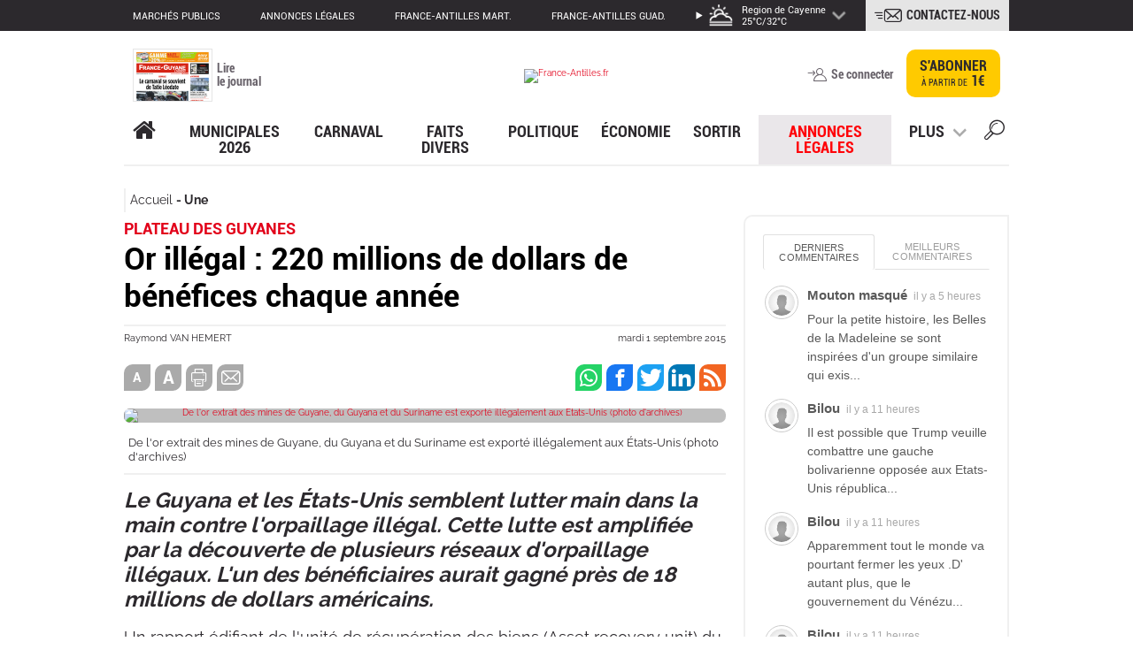

--- FILE ---
content_type: text/html; charset=UTF-8
request_url: https://www.franceguyane.fr/or-illegal-220-millions-de-dollars-de-benefices-chaque-annee-76933.php
body_size: 31524
content:
<!DOCTYPE html>
<html lang="fr" style="">
<head>
    <meta charset="UTF-8" />
    <!-- COL -->

<!-- BL GYN - Htmlheader de type imm -->
<!-- BL in -->
<meta content="width=device-width" name="viewport">
<link rel="stylesheet" type="text/css" href="/css/styles.css">
<script src="/js/lib/jquery.min.js"></script>
<script src="/js/lib/jquery.colorbox-min.js"></script>
<script src="/js/lib/swiper.min.js"></script>
<script type="text/javascript" src="/js/main.js"></script>


<!-- Push Web -->
<link rel="manifest" href="/manifest.json">

<link rel="preconnect" href="https://cdn.pushwoosh.com/webpush/v3/pushwoosh-web-notifications.js">
<link rel="dns-prefetch" href="https://cdn.pushwoosh.com/webpush/v3/pushwoosh-web-notifications.js">

<script type="text/javascript" src="https://cdn.pushwoosh.com/webpush/v3/pushwoosh-web-notifications.js" async></script>
<script type="text/javascript">
    var Pushwoosh = Pushwoosh || [];
    Pushwoosh.push(['init', {
        logLevel: 'error',
        applicationCode: '7BC0D-D48C1',
        safariWebsitePushID: 'web.fr.franceguyane',
        defaultNotificationTitle: '',
        defaultNotificationImage: '/img/push-notif-logo.png',
        autoSubscribe: false,
        subscribeWidget: {
            enable: true,
            position: 'bottomRight',
            bgColor: '#e2001a',
            bellColor: '#fff',
            bellStrokeColor: '#08754f',
            bellButtonBorder: '1px solid #2c292d',
            shadow: '0px 0px 6px rgba(0, 0, 0, 0.75)',
            size: '48px',
            indent: '20px',
            zIndex: '999999',
            tooltipText: {
                successSubscribe: 'Vous vous êtes abonné avec succès!',
                needSubscribe: 'Soyez alerté des dernières actualités!',
                blockSubscribe: 'Cliquez pour être notifié',
                alreadySubscribed: 'Vous êtes déjà abonné !'
            }
        },
        subscribePopup: {
            enable: true,
            text: 'Ne manquez pas les dernières actualités ! Souhaitez-vous recevoir des notifications de France-Guyane ?',
            confirmSubscriptionButtonText: 'J\'accepte',
            askLaterButtonText: 'Plus tard',
            iconUrl: '/img/push-notif-logo.png',
            delay: 10,
            retryOffset: 7884000,
            overlay: false,
            position: 'top',
            bgColor: '#fff',
            borderColor: 'transparent',
            boxShadow: '0 3px 6px rgba(0,0,0,0.16)',
            textColor: '#2c292d',
            textSize: '18px',
            fontFamily: 'Open Sans',
            askLaterBtnBgColor: 'transparent',
            askLaterBtnTextColor: '#e2001a',
            subscribeBtnBgColor: '#e2001a',
            subscribeBtnTextColor: '#fff',
            theme: 'material'
        }
    }]);
</script>

<!-- /Push Web -->

<!-- embed twitter -->
<script defer="" src="https://platform.twitter.com/widgets.js" charset="utf-8"></script>

<!-- taboola -->
<link rel="preconnect" href="https://www.googletagmanager.com/ns.html?id=GTM-W8S2QCC">
<noscript><iframe src="https://www.googletagmanager.com/ns.html?id=GTM-W8S2QCC" height="0" width="0"
        style="display:none;visibility:hidden"></iframe></noscript>

<link rel="preconnect" href="https://cdn.taboola.com/libtrc/franceantilles-guyane/loader.js">
<link rel="dns-prefetch" href="https://cdn.taboola.com/libtrc/franceantilles-guyane/loader.js">

<script>
    window._taboola = window._taboola || [];
    _taboola.push({ article: 'auto' });
    !function (e, f, u) {
        e.async = 1;
        e.src = u;
        f.parentNode.insertBefore(e, f);
    }(document.createElement('script'),
        document.getElementsByTagName('script')[0],
            'https://cdn.taboola.com/libtrc/franceantilles-guyane/loader.js'
            , 'tb_loader_script');
    if (window.performance && typeof window.performance.mark == 'function') {
        window.performance.mark('tbl_ic');
    }
</script>
<!-- /taboola -->


<meta name="robots" content="index, follow, noarchive" />
<meta name="googlebot" content="index, follow, noarchive" />
<meta name="robots" content="max-snippet:-1, max-image-preview:large, max-video-preview:3">
<meta name="googlebot" content="max-snippet:-1, max-image-preview:large, max-video-preview:3">
<meta name="language" content="fr-FR" />
<meta property="og:site_name" content="franceguyane.fr" />
<meta property="og:locale" content="fr_FR" />
<meta name="google-site-verification" content="UB7kBoePZP-lkHbTiTAj_59BSgdq-qKS4Q7wuYYiTEE" />
<link rel="shortcut icon" href="/img/favicon.ico" />
<link rel="canonical" href="https://www.franceguyane.fr/or-illegal-220-millions-de-dollars-de-benefices-chaque-annee-76933.php" />
<meta name="description"
    content="Le Guyana et les États-Unis semblent lutter main dans la main contre l'orpaillage illégal. Cette lutte est amplifiée par la découverte de plusieurs réseaux d'orpaillage illégaux. L'un des bénéficiaires aurait gagné près de 18 millions de dollars américains." />
<meta property="og:description"
    content="Le Guyana et les États-Unis semblent lutter main dans la main contre l'orpaillage illégal. Cette lutte est amplifiée par la découverte de plusieurs réseaux d'orpaillage illégaux. L'un des bénéficiaires aurait gagné près de 18 millions de dollars américains." />
<meta property="og:type" content="article" />
<meta property="og:title" content="Or illégal : 220 millions de dollars de bénéfices chaque année" />
<meta property="og:updated_time" content="2015-09-01T22:00:00Z" />

<meta property="article:published_time" content="2015-09-01T22:00:00Z" />
<meta property="article:publisher" content="https://www.facebook.com/franceguyane/" />
<meta property='article:tag' content='Guyane , France , France-guyane , Actualité , Journal , Pratique , Loisirs , Amazonie , O.r.' />
<meta property='article:section' content='Une' />
<meta property='article:section' content='Une' />
<meta property="article:modified_time" content="2015-09-01T22:00:00Z" />
<title>Or illégal : 220 millions de dollars de bénéfices chaque année</title>
<meta property="og:image" content="https://medias.franceantilles.fr/api/v1/images/view/6363970673c8d235fd0fcee0/width_1000/image.jpg" />
<meta property="og:image:width" content="" />
<meta property="og:image:height" content="" />
<meta property="og:image:type" content="" />
<meta name="twitter:image" content="https://medias.franceantilles.fr/api/v1/images/view/6363970673c8d235fd0fcee0/width_1000/image.jpg" />
<meta name="twitter:card" content="summary_large_image">
<meta name="twitter:site" content="@franceguyane">
<meta name="twitter:url" content="/or-illegal-220-millions-de-dollars-de-benefices-chaque-annee-76933.php">
<meta name="twitter:title" content="Or illégal : 220 millions de dollars de bénéfices chaque année">
<meta name="twitter:description" content="Le Guyana et les États-Unis semblent lutter main dans la main contre l'orpaillage illégal. Cette lutte est amplifiée par la découverte de plusieurs réseaux d'orpaillage..." />
<script type="application/ld+json">
        {
            "@context": "http://schema.org",
            "@type": "NewsArticle",
            "mainEntityOfPage": {
                "@type": "WebPage",
                "@id": "/or-illegal-220-millions-de-dollars-de-benefices-chaque-annee-76933.php"
            },
            "headline": "Or illégal : 220 millions de dollars de bénéfices chaque année",
                        "image": "https://medias.franceantilles.fr/api/v1/images/view/6363970673c8d235fd0fcee0/width_1000/image.jpg",
                        "datePublished": "2015-09-01 19:00:00",
            "dateModified": "2015-09-01 19:00:00",
            "author": {
                "@type": "Person",
                                "name": "Raymond VAN HEMERT"
                            },
            "publisher": {
                "name": "France-Guyane",
                "@type": "Organization",
                "logo": {
                    "@type": "ImageObject",
                    "url": "https://www.franceguyane.fr/img/logo.png","width":"70px","height":"60px"
                }
            },
            "description": "Le Guyana et les États-Unis semblent lutter main dans la main contre l&#039;orpaillage illégal. Cette lutte est amplifiée par la découverte de plusieurs réseaux d&#039;or",
            "isAccessibleForFree": "False"
        }
    </script>


<!-- Didomi -->
<script type="text/javascript">window.gdprAppliesGlobally=true;(function(){function a(e){if(!window.frames[e]){if(document.body&&document.body.firstChild){var t=document.body;var n=document.createElement("iframe");n.style.display="none";n.name=e;n.title=e;t.insertBefore(n,t.firstChild)}
else{setTimeout(function(){a(e)},5)}}}function e(n,r,o,c,s){function e(e,t,n,a){if(typeof n!=="function"){return}if(!window[r]){window[r]=[]}var i=false;if(s){i=s(e,t,n)}if(!i){window[r].push({command:e,parameter:t,callback:n,version:a})}}e.stub=true;function t(a){if(!window[n]||window[n].stub!==true){return}if(!a.data){return}
var i=typeof a.data==="string";var e;try{e=i?JSON.parse(a.data):a.data}catch(t){return}if(e[o]){var r=e[o];window[n](r.command,r.parameter,function(e,t){var n={};n[c]={returnValue:e,success:t,callId:r.callId};a.source.postMessage(i?JSON.stringify(n):n,"*")},r.version)}}
if(typeof window[n]!=="function"){window[n]=e;if(window.addEventListener){window.addEventListener("message",t,false)}else{window.attachEvent("onmessage",t)}}}e("__tcfapi","__tcfapiBuffer","__tcfapiCall","__tcfapiReturn");a("__tcfapiLocator");(function(e){
  var t=document.createElement("script");t.id="spcloader";t.type="text/javascript";t.async=true;t.src="https://sdk.privacy-center.org/"+e+"/loader.js?target="+document.location.hostname;t.charset="utf-8";var n=document.getElementsByTagName("script")[0];n.parentNode.insertBefore(t,n)})("0816f0b6-5f44-4787-9730-5f8f56d1306d")})();</script>

<script>
async function detecterPays() {
  try {
    const response = await fetch('https://ipapi.co/json/');
    const data = await response.json();
    console.log("Pays détecté :", data.country_name);
  } catch (error) {
    console.error("Erreur lors de la détection du pays :", error);
  }
}

// Appel de la fonction
detecterPays();
</script>


<script>
    window.dataLayer = window.dataLayer || [];
        dataLayer.push({
            brand : "FG",
            environnement : "Editorial",
            page_type : "Article",
            canonical_url : "https://www.franceguyane.fr/or-illegal-220-millions-de-dollars-de-benefices-chaque-annee-76933.php",
            breadcrumb : "une",
            all_destination_name : "Une",
            main_destination_name : "Une",
            main_destination_id : "577",
            destination_geographic : "",
            node_id : "76933",
            article_url_title : "or-illegal-220-millions-de-dollars-de-benefices-chaque-annee",
            publication_date : "20150902",
            publication_hour : "12",
            keywords : "",
            author : "Raymond VAN HEMERT",
            restricted_access : "yes",
            paragraph_number : "5",
            word_number : "834",
            newsroom_publisher : "FG",
            });
    
    getUserInfo().then(uInfo => {
        dataLayer.push({
            user_role: uInfo.user_role,
            subscription_id: uInfo.subscription_id
        });
    });

    function getArticleData(rel) {
        let url = new URL(window.location);
        let data = { release: rel };

        if (url.pathname !== '/preview/preview.php') {
            fetch('https://www.franceguyane.fr/api/article/76933',
                {
                    method: 'POST',
                    headers: {
                        'Accept': 'application/json',
                        'Content-Type': 'application/json'
                    },
                    body: JSON.stringify(data)
                }
            ).
                then(function (resp) {
                    if (resp.status === 403) {
                        hasRight = false;
                        type = "premium";
                        typearticle = "premium";
                        return;
                    }

                    if (!resp.ok) {
                        hasRight = false;
                        type = "premium";
                        typearticle = "premium";
                        return;
                    }

                    resp.json().then(function (result) {
                        let articleContent = result.data;
                        const scripts = result.data.match(/<script(?:[^\x05]*?)<\/script>/g) || [];
                        for (let script of scripts) {
                            articleContent.replace(script, '');
                            const scriptEl = document.createRange().createContextualFragment(script);
                            document.querySelector('#texte_article').append(scriptEl);
                        }
                        document.querySelector('#texte_article').innerHTML = articleContent;
                        document.querySelector('#texte_article').style.height = 'auto';
                        type = "free";
                        typearticle = "free";
                        hasRight = true;
                    });

                });
        }
    }
</script>

<!-- Google tag -->
<script>

// VARIABLES GLOBALES
let USER_ROLE_G = null;
let isUserRoleLoaded = false;
let userRolePromise = null;

// ============================================
// FONCTION PRINCIPALE : Charger le rôle
// ============================================
function initUserRole() {
  if (userRolePromise) return userRolePromise;
  
  userRolePromise = getUserInfo().then(eg => {
    USER_ROLE_G = eg['user_role'] || 'anonymous';
    isUserRoleLoaded = true;
    
    // Afficher les blocs conditionnels
    showConditionalContent();
    
    return USER_ROLE_G;
  }).catch(err => {
    console.error("Erreur lors du chargement du rôle:", err);
    USER_ROLE_G = 'anonymous';
    isUserRoleLoaded = true;
    showConditionalContent();
    return USER_ROLE_G;
  });
  
  return userRolePromise;
}
// ============================================
// AFFICHER LE CONTENU CONDITIONNEL
// ============================================
function showConditionalContent() {
   
  // Afficher uniquement les blocs correspondant au rôle
  if (USER_ROLE_G === 'subscriber') {
    document.querySelectorAll('[data-user-role="subscriber"]').forEach(el => {
      el.style.display = 'block';
    });
  }
  
  if (USER_ROLE_G === 'registered') {
    document.querySelectorAll('[data-user-role="registered"]').forEach(el => {
      el.style.display = 'block';
    });
  }
  
  if (USER_ROLE_G === 'anonymous') {
    document.querySelectorAll('[data-user-role="anonymous"]').forEach(el => {
      el.style.display = 'block';
    });
  }
  
  // Afficher les blocs pour "non-abonnés" (registered + anonymous)
  if (USER_ROLE_G !== 'subscriber') {
    document.querySelectorAll('[data-user-role="not-subscriber"]').forEach(el => {
      el.style.display = 'block';
    });
  }
  
  // Afficher les blocs pour tous les utilisateurs connectés
  if (USER_ROLE_G === 'subscriber' || USER_ROLE_G === 'registered') {
    document.querySelectorAll('[data-user-role="logged-in"]').forEach(el => {
      el.style.display = 'block';
    });
  }
}

// ============================================
// FONCTIONS UTILITAIRES
// ============================================

// Attendre que le rôle soit chargé
function waitForUserRole() {
  if (userRolePromise) {
    return userRolePromise;
  }
  return initUserRole();
}

// Vérifier si l'utilisateur est abonné
function isSubscriber() {
  return USER_ROLE_G === 'subscriber';
}

// Vérifier si l'utilisateur est enregistré
function isRegistered() {
  return USER_ROLE_G === 'registered';
}

// Vérifier si l'utilisateur est anonyme
function isAnonymous() {
  return USER_ROLE_G === 'anonymous';
}

// ============================================
// INITIALISATION AUTOMATIQUE
// ============================================
// Vérifier en boucle jusqu'à ce que USER_ROLE_G soit chargé
function checkAndDisplayContent() {
  if (USER_ROLE_G === null) {
    console.log("USER_ROLE_G encore null, nouvelle tentative...");
    setTimeout(checkAndDisplayContent, 100); // Réessayer toutes les 100ms
  } else {
    console.log("USER_ROLE_G chargé:", USER_ROLE_G);
    
    if (USER_ROLE_G === 'subscriber') {
      document.querySelectorAll('[data-user-role="subscriber"]').forEach(el => {
        el.style.display = 'block';
        console.log("contenu premium affiché");
      });
    }
    
    // Afficher tout le contenu conditionnel
    showConditionalContent();
  }
}

// Lancer l'initialisation et la vérification
initUserRole();
checkAndDisplayContent();

</script>

<link rel="stylesheet" type="text/css" href="https://assets.franceantilles.fr/common/css/style-fa.css">

<!-- Digiteka -->
<script async src="https://videofeed.digiteka.com/launcher.min.js"></script>
<script type="text/javascript">
MDTK_videofeed = "01282642";
MDTK_videofeed_zone_index = 2;
window.MDTK_videofeed_adunit_path = "/50407286/FG_Digiteka-video-feed";
    </script>
<!-- Digiteka -->

<!-- Google Tag Manager -->
<script>(function(w,d,s,l,i){w[l]=w[l]||[];w[l].push({'gtm.start':
new Date().getTime(),event:'gtm.js'});var f=d.getElementsByTagName(s)[0],
j=d.createElement(s),dl=l!='dataLayer'?'&l='+l:'';j.async=true;j.src=
'https://www.googletagmanager.com/gtm.js?id='+i+dl;f.parentNode.insertBefore(j,f);
})(window,document,'script','dataLayer','GTM-W8S2QCC');</script>
<!-- End Google Tag Manager -->

<script>const monUrl = window.location.href;</script>


<script async src="https://pagead2.googlesyndication.com/pagead/js/adsbygoogle.js?client=ca-pub-1492866049809788"
        crossorigin="anonymous"></script>

<!-- Start GPT Tag -->
<script async src="https://securepubads.g.doubleclick.net/tag/js/gpt.js" crossorigin="anonymous"></script>

<!-- Start GPT Tag Guyane - VERSION ACTIVE VIEW OPTIMISÉE -->
<script async src="https://securepubads.g.doubleclick.net/tag/js/gpt.js"></script>

<script>
  var gptadslots = [];
  var prehomeSlot = null;
  var habillageSlot = null;
  var prioritySlots = []; // Slots Above The Fold
  var refreshIntervalId = null;
  var pageIsVisible = true;
  
  window.googletag = window.googletag || { cmd: [] };

  // 🎯 CRITIQUE : Détection de visibilité pour éviter refresh en arrière-plan
  document.addEventListener('visibilitychange', function() {
    pageIsVisible = !document.hidden;
    if (document.hidden && refreshIntervalId) {
      console.log("⏸️ Page cachée : pause du refresh automatique");
      clearInterval(refreshIntervalId);
      refreshIntervalId = null;
    } else if (!document.hidden && !refreshIntervalId) {
      console.log("▶️ Page visible : reprise du refresh automatique");
      startAutoRefresh();
    }
  });

  googletag.cmd.push(function () {
    console.log("🟢 GPT Guyane initialisé - Mode Active View optimisé");

    // ----------- Size mappings -----------
    const mapping1 = googletag.sizeMapping()
      .addSize([1, 1], [[320, 100], [320, 50], [320, 170]])
      .addSize([970, 1], [[728, 90], [970, 250], [1000, 90]])
      .build();

    const mapping2 = googletag.sizeMapping()
      .addSize([1, 1], [[200, 150], [150, 150], [300, 250]])
      .addSize([720, 1], [[400, 300], [300, 300], [300, 250]])
      .build();

    const mapping3 = googletag.sizeMapping()
      .addSize([1, 1], [[320, 100], [320, 50], [320, 170]])
      .addSize([970, 1], [[728, 90], [970, 250], [1000, 90]])
      .build();

    const mapping4 = googletag.sizeMapping()
      .addSize([1, 1], [[320, 116]])
      .addSize([440, 1], [[440, 160]])
      .build();

    const mappingRectangleMoyen = googletag.sizeMapping()
      .addSize([1, 1], [[300, 250]])
      .addSize([320, 1], [[300, 250]])
      .build();

    // ----------- Configuration des slots avec priorités -----------
    const adSlotsConfig = [
      // 🎯 Slots Above The Fold (priorité haute - pas de collapse)
      { id: 'div-gpt-ad-8085405-1', path: '/50407286/FG_2018_Large-Banniere_Billboard', sizes: [[728,90],[970,250],[1000,90]], mapping: mapping1, priority: 'high' },
      { id: 'div-gpt-ad-8085405-2', path: '/50407286/FG_2018_Rectangle-Moyen', sizes: [[300,250]], mapping: mappingRectangleMoyen, priority: 'high' },
      { id: 'div-gpt-ad-8085405-3', path: '/50407286/FG_2018_Bannière-Centrale', sizes: [[440,160]], mapping: mapping4, priority: 'high' },
      
      // Slots Below The Fold (lazyload standard)
      { id: 'div-gpt-ad-8085405-4', path: '/50407286/FG_2018_Grand-Angle', sizes: [[300,600],[300,250]], priority: 'normal' },
      { id: 'div-gpt-ad-8085405-5', path: '/50407286/FG_2019_Seconde-Rectangle-Moyen', sizes: [[300,250]], priority: 'normal' },
      { id: 'div-gpt-ad-8085405-6', path: '/50407286/FG_2018_Petit-Rectangle', sizes: [[300,125],[300,250]], priority: 'normal' },
      { id: 'div-gpt-ad-8085405-7', path: '/50407286/FG_2018_Large-banniere_Bas', sizes: [[728,90],[970,250],[1000,90]], mapping: mapping3, priority: 'normal' },
      { id: 'div-gpt-ad-8085405-9', path: '/50407286/FG_2018_Promo_Une', sizes: [[320,500],[300,250],[300,600]], priority: 'normal' },
      { id: 'div-gpt-ad-8085405-10', path: '/50407286/FG_2018_Flash_Transparent', sizes: [[400,300],[300,250]], mapping: mapping2, priority: 'normal' },
      { id: 'div-gpt-ad-8085405-12', path: '/50407286/FG_2021_InReadTeads', sizes: [[1,1],[300,250]], priority: 'normal' },
      { id: 'div-gpt-ad-8085405-13', path: '/50407286/FG-graphcomment-1', sizes: [[1,1],[300,250]], priority: 'normal' },
      { id: 'div-gpt-ad-8085405-14', path: '/50407286/FG-graphcomment-2', sizes: [[1,1],[300,250]], priority: 'normal' },
      { id: 'div-gpt-ad-8085405-15', path: '/50407286/FG-graphcomment-3', sizes: [[1,1],[300,250]], priority: 'normal' },
      { id: 'div-gpt-ad-8085405-16', path: '/50407286/FG_2024_Large-Banniere_Billboard_2', sizes: [[728,90],[970,250],[1000,90]], mapping: mapping1, priority: 'normal' }
    ];

    adSlotsConfig.forEach(config => {
      let slot = googletag.defineSlot(config.path, config.sizes, config.id);
      if (config.mapping) slot.defineSizeMapping(config.mapping);
      
      // 🎯 CRITIQUE : Collapse différencié pour maximiser Active View
      if (config.priority === 'high') {
        // Slots ATF : jamais collapse = espace réservé = meilleure mesure
        slot.setCollapseEmptyDiv(false);
        prioritySlots.push(slot);
      } else {
        // Autres slots : collapse différé
        slot.setCollapseEmptyDiv(true, false);
      }
      
      // Conservation du targeting lazy (si utilisé dans votre setup Ad Manager)
      slot.setTargeting("lazy", "1");
      
      slot.addService(googletag.pubads());
      gptadslots.push(slot);
    });

    // ----------- Pré-home & Habillage (chargement immédiat) -----------
    prehomeSlot = googletag.defineSlot(
      '/50407286/FG_2018_Pré-Home',
      [[1,1]],
      'div-gpt-ad-8085405-11'
    )
      .setCollapseEmptyDiv(false)
      .addService(googletag.pubads());

    habillageSlot = googletag.defineSlot(
      '/50407286/FG_2018_Habillage',
      [[1,1]],
      'div-gpt-ad-8085405-8'
    )
      .setCollapseEmptyDiv(false)
      .addService(googletag.pubads());

    // ----------- Paramètres globaux optimisés pour Active View -----------
    googletag.pubads().enableLazyLoad({
      fetchMarginPercent: 500,    // Chargement anticipé pour stabilisation
      renderMarginPercent: 300,   // Augmenté de 100 à 300 pour meilleure visibilité
      mobileScaling: 2.0
    });
    
    googletag.pubads().enableSingleRequest();
    googletag.pubads().collapseEmptyDivs(); // Comportement par défaut
    googletag.pubads().setCentering(true);
    
    // ✅ SUPPRESSION de disableInitialLoad() pour chargement immédiat des slots lazyload

    // ----------- Monitoring Active View complet -----------
    googletag.pubads().addEventListener('slotRenderEnded', function(event) {
      const slotId = event.slot.getSlotElementId();
      if (event.isEmpty) {
        console.warn('⚠️ Slot vide:', slotId);
      } else {
        console.log('✅ Slot affiché:', slotId, '- Taille:', event.size);
      }
      
      // Monitoring spécifique Rectangle Moyen
      if (slotId === 'div-gpt-ad-8085405-2') {
        if (event.isEmpty) {
          console.warn('⚠️ Rectangle Moyen VIDE - Aucune pub disponible');
        } else {
          console.log('✅ Rectangle Moyen affiché:', event.size);
        }
      }
    });

    // 🎯 NOUVEAU : Monitoring des impressions visibles
    googletag.pubads().addEventListener('impressionViewable', function(event) {
      console.log('👁️ IMPRESSION VISIBLE:', event.slot.getSlotElementId());
    });

    googletag.enableServices();

    // ----------- Affichage différencié -----------
    console.log("🚀 Affichage immédiat des slots critiques (préhome + habillage + ATF)");
    
    // Préhome + Habillage : affichage immédiat
    googletag.display('div-gpt-ad-8085405-11');
    googletag.display('div-gpt-ad-8085405-8');
    
    // Slots Above The Fold : affichage immédiat
    prioritySlots.forEach(slot => {
      googletag.display(slot.getSlotElementId());
    });
    
    // 🎯 CRITIQUE : Refresh différé pour stabilisation Active View
    setTimeout(() => {
      googletag.pubads().refresh([prehomeSlot, habillageSlot, ...prioritySlots]);
      console.log("🔄 Refresh initial des slots prioritaires");
    }, 100); // 100ms = temps pour Active View de commencer la mesure
  });

  // ----------- 🎯 CRITIQUE : Refresh automatique INTELLIGENT -----------
  function startAutoRefresh() {
    if (refreshIntervalId) return; // Éviter les doublons
    
    refreshIntervalId = setInterval(() => {
      // 🎯 Ne refresh QUE si la page est visible
      if (!pageIsVisible) {
        console.log("⏸️ Refresh annulé : page non visible");
        return;
      }
      
      googletag.cmd.push(() => {
        // Refresh SAS si présent (compatibilité)
        if (typeof sas !== "undefined" && sas.refresh) {
          sas.refresh();
        }
        
        // 🎯 CRITIQUE : Ne refresh QUE les slots visibles dans le viewport
        const slotsToRefresh = gptadslots.filter(slot => {
          const element = document.getElementById(slot.getSlotElementId());
          if (!element) return false;
          
          // Vérification si le slot est dans le viewport
          const rect = element.getBoundingClientRect();
          const isInViewport = (
            rect.top >= -100 && // Tolérance de 100px au-dessus
            rect.left >= -100 &&
            rect.bottom <= (window.innerHeight || document.documentElement.clientHeight) + 100 &&
            rect.right <= (window.innerWidth || document.documentElement.clientWidth) + 100
          );
          
          return isInViewport;
        });
        
        if (slotsToRefresh.length > 0) {
          googletag.pubads().refresh(slotsToRefresh);
          console.log(`♻️ Refresh de ${slotsToRefresh.length} slots visibles sur ${gptadslots.length} total`);
        } else {
          console.log("ℹ️ Aucun slot visible à refresh");
        }
      });
    }, 60000); // 60 secondes
  }

  // Démarrer le refresh automatique
  startAutoRefresh();

  // ----------- Fonction legacy (compatibilité) -----------
  function refreshOthers() {
    googletag.cmd.push(() => {
      googletag.pubads().refresh(gptadslots);
      console.log("♻️ Refresh manuel de tous les slots");
    });
  }
</script>
<!-- End GPT Tag Guyane -->




<script src="https://rdc.m32.media/m32hb_fa.min.js"></script>

<!-- DEBUT TAG Cookieless TEADS -->
<script>
    window.teads_analytics = window.teads_analytics || {};
    window.teads_analytics.analytics_tag_id = "PUB_15864";
    window.teads_analytics.share = window.teads_analytics.share || function() {
        ;(window.teads_analytics.shared_data = window.teads_analytics.shared_data || []).push(arguments)
    };
</script>
<script async src="https://a.teads.tv/analytics/tag.js"></script>
<style>
div.content-sidebar {
    max-width: 300px;
}
</style>

<!-- /BL GYN - Htmlheader -->
<!-- BL CO - HEAD - USER-RIGHT MEA ABONNEMENT de type html -->
<!-- BL in -->
<script type="text/javascript">
  
   window.onload = function() {
  console.log("le bloc charge");
        getUserInfo().then(uf => {
            if (uf['user_role'] === "subscriber") {
                console.log("Utilisateur avec droits");
               
                // $("div.jemontre, a.jemontre, p.jemontre").removeClass("jemontre");

        
 $("div.jecache, a.jecache, p.jecache").removeClass( "jecache" );
 $("div.jemontre, a.jemontre, p.jemontre").addClass( "jecache" );

            } else {
                console.log("Utilisateur sans droits");
                // Supprime la classe "jecache" de toutes les div, a et p si l'utilisateur n'est pas un abonné
                // $("div, a, p").removeClass("jecache");
            }
        });
    };
</script>

<style>
.jecache{display:none !important}
.jemontre{display:block }
</style>
<!-- /BL CO - HEAD - USER-RIGHT MEA ABONNEMENT -->
<!-- BL CO - STYLE ARTICLE UNE de type html -->
<!-- BL in -->
<style>
.extrait, .source > .auteur {
    display: none;
}
article.une .extrait, article.une .auteur {
    display: inline-block;
}
</style>
<!-- /BL CO - STYLE ARTICLE UNE -->
<!-- BL AKCELO ADS Script GUYANE de type html -->
<!-- BL in -->
<!--  <script async src="https://ads.sportslocalmedia.com/slm.prebid.franceguyane.js"></script> -->
<!-- /BL AKCELO ADS Script GUYANE -->
<!-- BL CO - Header poool Homepage de type imm -->
<!-- BL in -->
<script async id="qiota" src="https://static.qiota.com/assets/getQiota.js"></script>

<script type="text/javascript">
                        const qiota = document.getElementById('qiota');

            window.q_token = 'qjFwJSTgiz';
            window.q_logged = false; 
            window.q_subscribed = false;

            window.q_id_article = 76933 ;

            document.addEventListener('q_qiotaComplete', function (event) {
                if (event.q_paywallDisplayed) {
                    dataLayer.push({'event':'display_paywall'});
                }  
            });
            
                        
            $( document ).ready(function() {
                                            var type = "premium";
var typearticle = "premium";
    
    
    var hasRight = false;

    script.addEventListener('load', function () {
        if (!window.Access) {
            access = init();
        }

        access.on('subscribeClick', () => {
            dataLayer.push({'paywall_display' : "yes"});
        });

        access.on('loginClick', () => {
            dataLayer.push({'paywall_display' : "yes"});
        });
    
        access.on('lock', () => {
            dataLayer.push({'paywall_display' : "yes"});
        });
    
        access.on('release', () => {
            dataLayer.push({'paywall_display' : "yes"});
        });
    });


function activePayWall () {
        if (isEnabledPoool()) {
            access.config({
                debug: true,
                cookie_enabled : true,
                gtm_auto_tracking_enabled : true,
                auto_tracking_spec_v2 : true,
            });

            getUserInfo().then(userInfo => {
                if (userInfo['user_role'] !== "anonymous") {

                    if (userInfo['user_role'] === "subscriber") {
                        dataLayer.push({'paywall_display' : "no"});
 access.destroy();
  $('#fullscreen-widget').hide();
                    }

                }

                access.on('error', () => {
                    $('#poool-widget').hide();
                    $('.isEnabledPoool').show();
                });

                if (typearticle == "subscription") {
                    // poool("send", "conversion");
                }

                if (typearticle === "premium") {
                    // poool("send", "page-view", "premium");
                    pageView = "premium";
console.log("article premium");
                }
                if (typearticle === "free") {
                    // poool("send", "page-view", "free");
                    pageView = "free";
console.log("article gratuit");
                }

                if (!hasRight || type == "free") {
                    // poool("config", "login_url", "https://abo.franceguyane.fr?return_uri=" + window.location.href);
                    access.config('login_url', "https://abo.franceguyane.fr?return_uri=" + window.location.href);
                    // poool("send", "page-view", typearticle);
                    pageView = "premium";
                    dataLayer.push({'event':'display_paywall'});
                }

                if (!hasRight) {
                    // poool("config", "login_url", "https://abo.franceguyane.fr?return_uri=" + window.location.href);
                   // poool("send", "page-view", typearticle);
                    // dataLayer.push({'event':'display_paywall'});
// poool("config", "custom_segment", "bandeau-sticky-hp");
console.log("utilisateur pas de droits hp");

// poool("send", "page-view", "premium");
pageView = "premium";
// poool('config', 'context', 'homepage');
// poool('config', 'custom_segment', 'groupe-homepage');
// poool('config', 'widget_container', '#fullscreen-widget');
access.config('context', 'homepage');
access.config('force_widget', 'subscription');
access.config('custom_segment', 'groupe-homepage');
access.config('widget_container', '#fullscreen-widget');
//document.getElementById("boutonfermer").style.display = "block";
                }
access.config('force_widget', 'subscription');
                access.createPaywall({
                    target: '#poool-widget',
                    content: '[data-poool]',
                    mode: 'hide',
                    percent: 0,
                    pageType: pageView,
                })
            });
        }
    }

      $( document ).ready(function() {
waitForDidomi(activePayWall, 250, 15); 
console.log("dido ok"); 
});
 if (isEnabledPoool()) {
console.log('sa marche');
};
                    
                    if (typeof setupQiota == 'undefined' ) {
                        qiota.addEventListener('load', function () {
                            activePaywall();
                        });
                    } else {
                        activePaywall();
                    }     
            });
            </script>

<!-- /BL CO - Header poool Homepage -->
<!-- BL GYN - SCRIPT HEAD Equativ de type html -->
<!-- BL in -->
<script type="text/javascript" src="https://r.sascdn.com/video/config.js?nwid=4680"></script>
<script type="text/javascript" src="https://r.sascdn.com/video/controller.js?nwid=4680"></script>
<script type="application/javascript" src="https://ced.sascdn.com/tag/4680/smart.js" async></script>
<script type="application/javascript">
    var sas = sas || {};
    sas.cmd = sas.cmd || [];
    sas.cmd.push(function() {
        sas.setup({ networkid: 4680, domain: "https://adapi.smartadserver.com", async: true });
    });
    sas.cmd.push(function() {
        sas.call("onecall", {
            siteId: 600139,
            pageId: 1834493,
            formats: [
                 { id: 123531 }
                ,{ id: 123525 }
                ,{ id: 123522 }
                ,{ id: 123530 }
                ,{ id: 123499 }
                ,{ id: 123526 }
                ,{ id: 123580 }
                ,{ id: 123524 }
                ,{ id: 123523 }
                ,{ id: 123498 }
            ],
            target: ''
        });
    });
</script>
<!-- /BL GYN - SCRIPT HEAD Equativ -->

</head>
<body id="body aaa" class="" style="">
    <noscript><iframe src="https://www.googletagmanager.com/ns.html?id=GTM-W8S2QCC" height="0" width="0" style="display:none;visibility:hidden"></iframe></noscript>
    <div id="main-wrapper">
        <!-- COL -->

<!-- BL GYN - banner app header de type html -->
<!-- BL in -->
<style>
/* Bannière App */
.app-banner {
  display: none; /* cachée par défaut */
  position: fixed;
  top: 0;
  left: 0;
  width: 100%;
  background: #f5f5f5;
  border-bottom: 1px solid #ddd;
  padding: 8px 12px;
  font-family: Arial, sans-serif;
  font-size: 14px;
  z-index: 9999;
  align-items: center;
  justify-content: space-between;
  transform: translateY(-100%);
  transition: transform 0.4s ease-in-out;
}

.app-banner.show {
  transform: translateY(0);
}

.app-banner img {
  height: 40px;
  margin-right: 10px;
}

.app-banner span {
  flex: 1;
  margin-right: 10px;
}

/* Bouton rouge comme logo France-Antilles */
.app-banner a {
  background: #d60000; /* rouge France-Antilles */
  color: #fff;
  padding: 6px 12px;
  border-radius: 4px;
  font-weight: bold;
  text-decoration: none;
}

.app-banner a:hover {
  background: #b00000;
}

.app-banner .close-btn {
  background: transparent;
  border: none;
  font-size: 18px;
  margin-left: 10px;
  cursor: pointer;
}
</style>

<div id="appBanner" class="app-banner">
  <img src="https://www.franceantilles.fr/apps/images/FG-Actu.png" alt="France-Antilles">
  <span>Téléchargez l'application France-Guyane</span>
  <a id="appLink" href="#" target="_blank">Installer</a>
  <button class="close-btn" id="closeBanner">×</button>
</div>

<script>
document.addEventListener("DOMContentLoaded", function () {
  var userAgent = navigator.userAgent || navigator.vendor || window.opera;
  var appLink = document.getElementById("appLink");
  var banner = document.getElementById("appBanner");
  var closeBtn = document.getElementById("closeBanner");

  if (!appLink || !banner || !closeBtn) return; // sécurité

  // Vérifie si la bannière a déjà été fermée et si 5 jours sont passés
  var hideData = localStorage.getItem("hideAppBanner");
  var now = Date.now();

  if (hideData) {
    try {
      var hideInfo = JSON.parse(hideData);
      var hideTime = hideInfo.time;
      var diffDays = (now - hideTime) / (1000 * 60 * 60 * 24);
      if (diffDays < 5) {
        return; // encore bloqué
      } else {
        localStorage.removeItem("hideAppBanner"); // réinitialise
      }
    } catch (e) {
      localStorage.removeItem("hideAppBanner");
    }
  }

  // Détection mobile Android / iOS
  var showBanner = false;
  if (/android/i.test(userAgent)) {
    appLink.href = "https://play.google.com/store/apps/details?id=mob.franceantilles.gy";
    showBanner = true;
  } else if (/iPhone|iPad|iPod/i.test(userAgent)) {
    appLink.href = "https://apps.apple.com/fr/app/france-guyane-mobile/id876909839";
    showBanner = true;
  }

  if (showBanner) {
    // Attendre 5 secondes avant d'afficher
    setTimeout(function () {
      banner.style.display = "flex";
      setTimeout(() => banner.classList.add("show"), 50);

      // Ajouter margin-top aux éléments du site en mobile
      if (window.innerWidth <= 1020) {
        var style = document.createElement("style");
        style.id = "appBannerMargin";
        style.innerHTML = `
          @media screen and (max-width: 1020px) {
            #header .mobile-friendly, 
            #header .mobile-friendly.little, 
            #main-wrapper {
              margin-top: 60px !important;
            }
          }`;
        document.head.appendChild(style);
      }
    }, 5000);
  }

  // Quand on ferme la bannière → enlever margin-top + stocker date
  closeBtn.addEventListener("click", function () {
    banner.classList.remove("show");
    setTimeout(() => (banner.style.display = "none"), 400);

    var styleTag = document.getElementById("appBannerMargin");
    if (styleTag) styleTag.remove();

    localStorage.setItem("hideAppBanner", JSON.stringify({time: Date.now()}));

    // Événement GA fermeture
    if (typeof gtag === "function") {
      gtag("event", "close app banner", {
        event_category: "Banniere App",
        event_label: "Fermeture bannière"
      });
      console.log("GA Event Sent: close (Fermeture bannière)");
    }
  });

  // Quand on clique sur Installer Événement GA
  appLink.addEventListener("click", function () {
    if (typeof gtag === "function") {
      gtag("event", "click app banner", {
        event_category: "Banniere App",
        event_label: "Installer clic"
      });
      console.log("GA Event Sent: click (Installer clic)");
    }
  });
});
</script>
<!-- /BL GYN - banner app header -->
<!-- BL COMMON - Radio bas de type html -->
<!-- BL in -->
<style>
.conteneur-audio {
            position: fixed;
            top: 50%;
            right: 0;
            transform: translateY(-50%);
            background-color: #E30613;
    box-shadow: 0 4px 10px rgba(0, 0, 0, 0.1);
            color: white;
            width: 70px;
            height: 100px;
            border-radius: 25px 0 0 25px;
          /*  display: flex; */
            align-items: center;
            justify-content: center;
            cursor: pointer;
            transition: width 0.3s ease;
z-index:999;
text-align:center;
padding:10px
        }

        .conteneur-audio.ouvert {
            width: 120px;
            height: auto;
font-size: 8pt;
        }

        .conteneur-audio .contenu-audio {
            display: none;
            padding: 10px;
            width: 100%;
        }

        .conteneur-audio.ouvert .contenu-audio {
            display: flex;
            flex-direction: column;
            align-items: center;
        }

        .conteneur-audio .icone-toggle {
            font-size: 24px;
        }

        .commandes-audio button {
            background-color: #444;
            color: white;
            border: none;
            padding: 10px 20px;
            margin: 5px;
            border-radius: 5px;
            cursor: pointer;
            font-size: 16px;
        }

        .commandes-audio button:hover {
            background-color: #555;
        }
.mobile-only {
  display: none;
}


@media screen and (max-width: 1020px) {
  .mobile-only {
    display: block;
  }
}
</style>
        <div class="conteneur-audio mobile-only" id="toggleAudio">
<img src="https://assets.franceantilles.fr/common/images/logo_FAR-Color.png" alt="logo France-Antilles Radio" class="logo"><br />
        <span class="icone-toggle">&#9654;</span>
        <div class="contenu-audio">
<img src="https://www.dizziland.com/wp-content/uploads/2018/02/audio-wave.gif">
La radio 100% Caraïbes
            <div class="commandes-audio" style="display:none">
                <button id="boutonStop">Arrêter</button>
                <button id="boutonMute">Couper le son</button>
            </div>
        </div>
    </div>

        <script>
        const conteneurAudio = document.getElementById('toggleAudio');
        const iconeToggle = conteneurAudio.querySelector('.icone-toggle');
        const contenuAudio = conteneurAudio.querySelector('.contenu-audio');
        const boutonStop = document.getElementById('boutonStop');
        const boutonMute = document.getElementById('boutonMute');

        // Création dynamique de l'élément audio
       // const lecteurAudio = new Audio('https://cast5.asurahosting.com/proxy/fa_radio/fa_radio');
        const lecteurAudio = new Audio('https://2stream.net/fa_radio.mp3');
        lecteurAudio.autoplay = false;
        lecteurAudio.loop = true;

        // Basculer la visibilité du conteneur et démarrer l'audio
        conteneurAudio.addEventListener('click', () => {
            const estOuvert = conteneurAudio.classList.toggle('ouvert');
            iconeToggle.textContent = estOuvert ? '✖' : '▶';

            if (estOuvert) {
                lecteurAudio.play();
            } else {
                lecteurAudio.pause();
            }
        });

        // Arrêter l'audio
        boutonStop.addEventListener('click', (event) => {
            event.stopPropagation(); // Empêche de fermer le conteneur
            lecteurAudio.pause();
            lecteurAudio.currentTime = 0;
        });

        // Couper/Restaurer le son
        boutonMute.addEventListener('click', (event) => {
            event.stopPropagation(); // Empêche de fermer le conteneur
            lecteurAudio.muted = !lecteurAudio.muted;
            boutonMute.textContent = lecteurAudio.muted ? 'Restaurer le son' : 'Couper le son';
        });
    </script>
<!-- /BL COMMON - Radio bas -->
<!-- BL GYN - Barre Liens Mobile de type html -->
<!-- BL in -->
<div id="mobile-bar" class="mobile-friendly">
    <nav id="mobile-bar-nav" class="ventre">
        <ul class="mobile-bar-menu">
            <li><a class="bar-link icon une-link" href="/">A la Une</a></li>
            <li><a class="bar-link icon journal-link" href="/journal_pdf/">Journal</a></li>
            <li><a id="info-region-bar" class="bar-link icon regions-link slide-link" href="#">Régions</a></li>
            <li><a id="search-form-bar" class="bar-link icon search-link slide-link" href="/recherche">Recherche</a></li>
        </ul>
    </nav>
</div>
<!-- /BL GYN - Barre Liens Mobile -->
<!-- BL GYN - Header de type imm -->
<!-- BL in -->
<header id="header">

    <!-- Top menu -->
            <div id="topmenu">
    <nav id="topnav">
        <ul>
                        
                        <li><a href="/annonces/annonces-legales/marches-publics-en-guyane-473481.php"><span>Marchés Publics</span></a></li>
            <li><a href="/annonces/annonces-legales/annonces-legales-en-guyane-476446.php"><span>Annonces Légales</span></a></li>
                       
                        <li><a href="https://www.martinique.franceantilles.fr" target="_blank"><span>FRANCE-ANTILLES MART.</span></a></li>
                                    <li><a href="https://www.guadeloupe.franceantilles.fr" target="_blank"><span>FRANCE-ANTILLES GUAD.</span></a></li>
                                    <li class="meteo_header_box">
                
<details class="meteo_header">
    <summary class="meteo__ville_exergue">
        <div>
                <a href="/pratique/meteo/" class="meteo__ville">
        <img loading="lazy" src="/img/meteofrance/images_top/p11.png"
             title=''/>
        <div class="meteo__ville__details">
            <div class="meteo__ville__titre">
                                    Region de Cayenne
                            </div>
            25°C/32°C
        </div>
    </a>

        </div>
        <button class="toggle"></button>
    </summary>
    <div class="meteo__villes" style="background-color:black">
        <ul id="meteo_liens">
                            <li>
                        <a href="/pratique/meteo/" class="meteo__ville">
        <img loading="lazy" src="/img/meteofrance/images_top/p11.png"
             title=''/>
        <div class="meteo__ville__details">
            <div class="meteo__ville__titre">
                                    Awala
                            </div>
            25°C/33°C
        </div>
    </a>

                </li>
                            <li>
                        <a href="/pratique/meteo/" class="meteo__ville">
        <img loading="lazy" src="/img/meteofrance/images_top/p11.png"
             title=''/>
        <div class="meteo__ville__details">
            <div class="meteo__ville__titre">
                                    Kourou CSG
                            </div>
            25°C/32°C
        </div>
    </a>

                </li>
                            <li>
                        <a href="/pratique/meteo/" class="meteo__ville">
        <img loading="lazy" src="/img/meteofrance/images_top/p23.png"
             title=''/>
        <div class="meteo__ville__details">
            <div class="meteo__ville__titre">
                                    Maripasoula
                            </div>
            22°C/35°C
        </div>
    </a>

                </li>
                            <li>
                        <a href="/pratique/meteo/" class="meteo__ville">
        <img loading="lazy" src="/img/meteofrance/images_top/p23.png"
             title=''/>
        <div class="meteo__ville__details">
            <div class="meteo__ville__titre">
                                    Saint George
                            </div>
            23°C/34°C
        </div>
    </a>

                </li>
                            <li>
                        <a href="/pratique/meteo/" class="meteo__ville">
        <img loading="lazy" src="/img/meteofrance/images_top/p23.png"
             title=''/>
        <div class="meteo__ville__details">
            <div class="meteo__ville__titre">
                                    Saint Laurent
                            </div>
            23°C/34°C
        </div>
    </a>

                </li>
                            <li>
                        <a href="/pratique/meteo/" class="meteo__ville">
        <img loading="lazy" src="/img/meteofrance/images_top/p11.png"
             title=''/>
        <div class="meteo__ville__details">
            <div class="meteo__ville__titre">
                                    Saint Elie
                            </div>
            23°C/34°C
        </div>
    </a>

                </li>
                            <li>
                        <a href="/pratique/meteo/" class="meteo__ville">
        <img loading="lazy" src="/img/meteofrance/images_top/p23.png"
             title=''/>
        <div class="meteo__ville__details">
            <div class="meteo__ville__titre">
                                    Kaw-Asarco
                            </div>
            23°C/34°C
        </div>
    </a>

                </li>
                            <li>
                        <a href="/pratique/meteo/" class="meteo__ville">
        <img loading="lazy" src="/img/meteofrance/images_top/p23.png"
             title=''/>
        <div class="meteo__ville__details">
            <div class="meteo__ville__titre">
                                    Camopi
                            </div>
            22°C/36°C
        </div>
    </a>

                </li>
                            <li>
                        <a href="/pratique/meteo/" class="meteo__ville">
        <img loading="lazy" src="/img/meteofrance/images_top/p23.png"
             title=''/>
        <div class="meteo__ville__details">
            <div class="meteo__ville__titre">
                                    Trois Sauts
                            </div>
            22°C/36°C
        </div>
    </a>

                </li>
                    </ul>
    </div>
</details>

            </li>
            <li class="right">
                <a class="contact" href="/pages/contactez-nous" onclick="headerDatalayer('Contact')">Contactez-nous</a>
            </li>
        </ul>
    </nav>
</div>
    
    <div id="head">
        <!-- Menu dernière édition -->
                    <div class="col1">
    <a class="head-link edition-link" href="/journal_pdf/" id="day-edition" onclick="headerDatalayer('Journal')">
        <span class="edition-link-img"><img loading="lazy" alt="France-Antilles.fr" src="https://static.milibris.com/thumbnail/issue/522a640c-ec2f-4083-a126-ea98d496508d/front/catalog-cover-icon.png" /></span>
        Lire<br /> le journal
    </a>
</div>

                <!-- Header Gauche -->
                    <div class="col2">
<div id="logo"><a href="/" onclick="headerDatalayer('Home')" title="Franceguyane.fr - Aller à l'accueil du site"><img alt="France-Antilles.fr" src="https://assets.franceantilles.fr/creatives_logos/logo-franceguyane.png" /> </a></div>
</div>
                <div class="col3">
            <div id="identification">
                <a class="head-link user_not_logged" href="https://abo.franceguyane.fr/login?url=https%3A%2F%2Fwww.franceguyane.fr%2For-illegal-220-millions-de-dollars-de-benefices-chaque-annee-76933.php"
                    onclick="headerDatalayer('Connexion')" rel="nofollow">Se connecter</a>
                <div class="user_logged" style="display: none;">
                    <span class="head-link connected">Mon compte</span>
                    <nav class="dropmenu-block">
                        <div class="dropmenu-header">
                            <span class="name"></span>
                        </div>
                        <ul class="dropmenu">
                            <li class="dropmenu-item" onclick="headerDatalayer('Mon compte')"><a href="https://abo.franceguyane.fr/compte" rel="nofollow">Détails de mon compte</a></li>
                            <li class="dropmenu-item"><a href="https://abo.franceguyane.fr/compte/mon-profil" rel="nofollow">Mes coordonnées</a></li>
                            <li class="dropmenu-item"><a href="https://abo.franceguyane.fr/compte/mes-abonnements" rel="nofollow">Mes abonnements</a></li>
                            <li class="dropmenu-item"><a href="https://abo.franceguyane.fr/compte/mes-newsletters" rel="nofollow">Mes newsletters</a></li>
                        </ul>
                        <div class="dropmenu-footer">
                            <a class="deconnect" title="Me déconnecter" href="https://abo.franceguyane.fr/logout?returnUrl=https%3A%2F%2Fwww.franceguyane.fr%2For-illegal-220-millions-de-dollars-de-benefices-chaque-annee-76933.php" onclick="headerDatalayer('Déconnexion')" rel="nofollow">Déconnexion</a>
                        </div>
                    </nav>
                </div>
            </div>

            <!-- Bouton abonnement -->
                            <p class="jemontre"><a class="abo" href="https://abo.franceguyane.fr/offres" onclick="subscriptionDatalayer('Header Editorial')">S&#39;abonner<br />
<small>&agrave; partir de</small> 1&euro;</a></p>
                    </div>
    </div>
    <!-- Menu -->
            <div id="mainmenu">
    <nav id="menu">
        <ul>
                <li class="home">
            <a href="/" title="A la une">A la une</a>
                    </li>
                <li class="">
            <a href="/actualite/politique/municipales-2026/" title="Municipales 2026">Municipales 2026</a>
                    </li>
                <li class="">
            <a href="/actualite/culture-et-patrimoine/carnaval/" title="Carnaval">Carnaval</a>
                    </li>
                <li class="">
            <a href="/actualite/faitsdivers/" title="Faits Divers">Faits Divers</a>
                    </li>
                <li class="">
            <a href="/actualite/politique/" title="Politique">Politique</a>
                    </li>
                <li class="">
            <a href="/actualite/economie-consommation/" title="Économie">Économie</a>
                    </li>
                <li class="">
            <a href="/loisirs/sortir/" title="Sortir">Sortir</a>
                    </li>
                <li class="menustar">
            <a href="/pages/annonces-legales-en-guyane" title="Annonces Légales">Annonces Légales</a>
                    </li>
                <li class="parent">
            <a href="#" title="Plus">Plus</a>
                            <ul>
                                        <li class="menu-title">
                                                    Actualités
                                                                        <ul>
                                                        <li class="">
                                <a href="/loisirs/musique/" title="Musique">Musique</a>
                            </li>
                                                        <li class="">
                                <a href="/actualite/societe-social-emploi/" title="Société">Société</a>
                            </li>
                                                        <li class="">
                                <a href="/actualite/social/" title="Social">Social</a>
                            </li>
                                                        <li class="">
                                <a href="/actualite/education-sante-environnement/" title="Éducation">Éducation</a>
                            </li>
                                                        <li class="">
                                <a href="/actualite/environnement/" title="Environnement">Environnement</a>
                            </li>
                                                    </ul>
                                            </li>
                                        <li class="menu-title">
                                                    Actualités
                                                                        <ul>
                                                        <li class="">
                                <a href="/actualite/sante/" title="Santé">Santé</a>
                            </li>
                                                        <li class="">
                                <a href="/actualite/justice/" title="Justice">Justice</a>
                            </li>
                                                        <li class="">
                                <a href="/opinions/tribune/" title="Tribune">Tribune</a>
                            </li>
                                                        <li class="">
                                <a href="/actualite/vielocale/" title="Dans nos communes">Dans nos communes</a>
                            </li>
                                                    </ul>
                                            </li>
                                        <li class="menu-title">
                                                    Sports
                                                                        <ul>
                                                        <li class="">
                                <a href="/actualite/sports/" title="Local">Local</a>
                            </li>
                                                        <li class="">
                                <a href="/actualite/planete_sports/" title="International">International</a>
                            </li>
                                                        <li class="">
                                <a href="/hippisme/" title="Hippisme">Hippisme</a>
                            </li>
                                                        <li class="">
                                <a href="/actualite/sports/tour-de-guyane/" title="Tour de Guyane">Tour de Guyane</a>
                            </li>
                                                    </ul>
                                            </li>
                                        <li class="menu-title">
                                                    Monde
                                                                        <ul>
                                                        <li class="">
                                <a href="/actualite/chez-nos-voisins/" title="Chez nos voisins">Chez nos voisins</a>
                            </li>
                                                        <li class="">
                                <a href="/actualite/france/" title="France">France</a>
                            </li>
                                                        <li class="">
                                <a href="/actualite/international/" title="International">International</a>
                            </li>
                                                        <li class="">
                                <a href="https://www.franceguyane.fr/actualite/france/le-grand-jt-des-territoires/" title="Le Grand JT Vidéo">Le Grand JT Vidéo</a>
                            </li>
                                                    </ul>
                                            </li>
                                        <li class="menu-title">
                                                    En Images
                                                                        <ul>
                                                        <li class="">
                                <a href="/actualite/culture-et-patrimoine/sagasdom/" title="Sagasdom">Sagasdom</a>
                            </li>
                                                        <li class="">
                                <a href="/diaporamas/" title="Diaporamas">Diaporamas</a>
                            </li>
                                                        <li class="">
                                <a href="/actualite/videos/" title="Vidéos">Vidéos</a>
                            </li>
                                                    </ul>
                                            </li>
                                        <li class="menu-title">
                                                    Pratique
                                                                        <ul>
                                                        <li class="">
                                <a href="https://www.franceguyane.fr/pages/faites-vos-jeux" title="Jeux">Jeux</a>
                            </li>
                                                        <li class="">
                                <a href="/pratique/meteo/" title="Météo">Météo</a>
                            </li>
                                                        <li class="">
                                <a href="/loisirs/sortir/" title="Sortir">Sortir</a>
                            </li>
                                                        <li class="">
                                <a href="/partenaires/" title="Partenaires">Partenaires</a>
                            </li>
                                                    </ul>
                                            </li>
                                        <li class="menu-title">
                                                    Les hubs
                                                                        <ul>
                                                        <li class="">
                                <a href="/actualite/economie-consommation/hub-conomie/" title="Économie">Économie</a>
                            </li>
                                                    </ul>
                                            </li>
                                        <li class="menu-title">
                                                    Annonces
                                                                        <ul>
                                                        <li class="">
                                <a href="/pages/annonces-legales-en-guyane" title="Annonces légales en Guyane">Annonces légales en Guyane</a>
                            </li>
                                                        <li class="">
                                <a href="/pages/marches-publics-en-guyane" title="Marchés publics en Guyane">Marchés publics en Guyane</a>
                            </li>
                                                    </ul>
                                            </li>
                                    </ul>
                    </li>
                </ul>

        <a id="search-form" class="icon search-link slide-link search-header-handler" href="/recherche">Recherche</a>
    </nav>
</div>

        <!-- Menu Sticky -->
            <div class="mobile-friendly">
    <nav class="mobile-menu show-sth">
        <button class="mobile-menu-btn">Menu</button>
        <div id="burgerMenu" class="to-display">
            <a class="head-link edition-link" href="/journal_pdf/">
                <span class="edition-link-img"><img loading="lazy" alt="France-Antilles.fr" src="https://static.milibris.com/thumbnail/issue/522a640c-ec2f-4083-a126-ea98d496508d/front/catalog-cover-icon.png"></span>
                Lire le journal
            </a>

            <ul class="menu">
                <li class="moncompte user_not_logged">
                <a class="head-link user_not_logged" href="/login" onclick="headerDatalayer('Connexion')">Se connecter</a>
                </li>
                <li class="moncompte user_logged" style="display: none;">
                    <a href="#"><span>Mon compte</span></a>
                    <nav class="submenu">
                        <div class="dropmenu-header">
                            <span class="name"></span>
                        </div>
                        
                        <ul class="dropmenu">
    <li class="dropmenu-item"><a href="https://abo.franceguyane.fr/compte">Détails de mon compte</a></li>
    <li class="dropmenu-item"><a href="https://abo.franceguyane.fr/compte/mon-profil">Mes coordonnées</a></li>
    <li class="dropmenu-item"><a href="https://abo.franceguyane.fr/compte/mes-abonnements">Mes abonnements</a></li>
    <li class="dropmenu-item"><a href="https://abo.franceguyane.fr/compte/mes-newsletters">Mes newsletters</a></li>
</ul>


                        <div class="dropmenu-footer"><a class="deconnect" title="Me déconnecter" href="https://abo.franceguyane.fr/logout?returnUrl=https%3A%2F%2Fwww.franceguyane.fr%2For-illegal-220-millions-de-dollars-de-benefices-chaque-annee-76933.php" onclick="headerDatalayer('Déconnexion')">Déconnexion</a></div>
                    </nav>
                </li>
                <li class="search-link"><a id="search-form-burger" class="slide-link" href="/recherche">Rechercher</a></li>

                                <li class="featured">
                    <a href="/journal_pdf/" title="LE JOURNAL">LE JOURNAL</a>
                                    </li>
                                <li class="">
                    <a href="/hebdo-hexagone-pdf/" title="Lire l&#039;Hebdo Hexagone">Lire l'Hebdo Hexagone</a>
                                    </li>
                                <li class="">
                    <a href="/actualite/culture-et-patrimoine/carnaval/" title="Carnaval">Carnaval</a>
                                    </li>
                                <li class="">
                    <a href="/actualite/politique/" title="Politique">Politique</a>
                                    </li>
                                <li class="">
                    <a href="/actualite/faitsdivers/" title="Faits Divers">Faits Divers</a>
                                    </li>
                                <li class="">
                    <a href="/actualite/vielocale/" title="Dans nos communes">Dans nos communes</a>
                                    </li>
                                <li class="">
                    <a href="/loisirs/musique/" title="Musique">Musique</a>
                                    </li>
                                <li class="">
                    <a href="/hippisme/" title="Hippisme">Hippisme</a>
                                    </li>
                                <li class="">
                    <a href="/diaporamas/" title="Diaporamas">Diaporamas</a>
                                    </li>
                                <li class="parent">
                    <a href="#" title="Plus">Plus</a>
                                            <ul class="submenu">
                                                        <li class="menu-title">
                                                                    Actualités
                                                                                                <ul>
                                                                        <li class="">
                                        <a href="/actualite/justice/" title="Justice">Justice</a>
                                    </li>
                                                                        <li class="">
                                        <a href="/actualite/economie-consommation/" title="Economie">Economie</a>
                                    </li>
                                                                        <li class="">
                                        <a href="/actualite/societe-social-emploi/" title="Société">Société</a>
                                    </li>
                                                                        <li class="">
                                        <a href="/actualite/social/" title="Social">Social</a>
                                    </li>
                                                                        <li class="">
                                        <a href="/actualite/education-sante-environnement/" title="Education">Education</a>
                                    </li>
                                                                    </ul>
                                                            </li>
                                                        <li class="menu-title">
                                                                    Actualités
                                                                                                <ul>
                                                                        <li class="">
                                        <a href="/actualite/sante/" title="Santé">Santé</a>
                                    </li>
                                                                        <li class="">
                                        <a href="/actualite/culture-et-patrimoine/" title="Patrimoine">Patrimoine</a>
                                    </li>
                                                                        <li class="">
                                        <a href="/actualite/environnement/" title="Environnement">Environnement</a>
                                    </li>
                                                                        <li class="">
                                        <a href="/loisirs/sortir/" title="Evénements">Evénements</a>
                                    </li>
                                                                        <li class="">
                                        <a href="/actualite/sports/" title="Sports">Sports</a>
                                    </li>
                                                                    </ul>
                                                            </li>
                                                        <li class="menu-title">
                                                                    Actualités
                                                                                                <ul>
                                                                        <li class="">
                                        <a href="/actualite/planete_sports/" title="Palnète sports">Palnète sports</a>
                                    </li>
                                                                        <li class="">
                                        <a href="/actualite/france/" title="France">France</a>
                                    </li>
                                                                        <li class="">
                                        <a href="/actualite/international/" title="International">International</a>
                                    </li>
                                                                    </ul>
                                                            </li>
                                                        <li class="menu-title">
                                                                    Spécial
                                                                                                <ul>
                                                                        <li class="">
                                        <a href="/actualite/culture-et-patrimoine/carnaval/" title="Carnaval">Carnaval</a>
                                    </li>
                                                                    </ul>
                                                            </li>
                                                        <li class="menu-title">
                                                                    Pratique
                                                                                                <ul>
                                                                        <li class="">
                                        <a href="/pratique/meteo/" title="Météo">Météo</a>
                                    </li>
                                                                        <li class="">
                                        <a href="/partenaires/" title="Partenaires">Partenaires</a>
                                    </li>
                                                                    </ul>
                                                            </li>
                                                        <li class="menu-title">
                                                                    Les hubs
                                                                                                <ul>
                                                                        <li class="">
                                        <a href="/actualite/economie-consommation/hub-conomie/" title="Hub Economie">Hub Economie</a>
                                    </li>
                                                                    </ul>
                                                            </li>
                                                        <li class="menu-title">
                                                                    Opinions
                                                                                                <ul>
                                                                        <li class="">
                                        <a href="/opinions/tribune/" title="Tribune">Tribune</a>
                                    </li>
                                                                    </ul>
                                                            </li>
                                                        <li class="menu-title">
                                                                    Annonces
                                                                                                <ul>
                                                                        <li class="">
                                        <a href="/annonces/annonces-legales/marches-publics/" title="Marchés publics">Marchés publics</a>
                                    </li>
                                                                        <li class="">
                                        <a href="/annonces/annonces-legales/" title="Annonces Légales">Annonces Légales</a>
                                    </li>
                                                                    </ul>
                                                            </li>
                                                    </ul>
                                    </li>
                                <li class="">
                    <a href="/pratique/meteo/" title="Météo">Météo</a>
                                    </li>
                                <li class="">
                    <a href="/opinions/tribune/" title="Tribune">Tribune</a>
                                    </li>
                                <li class="">
                    <a href="#" title="Annonces">Annonces</a>
                                            <ul class="submenu">
                                                        <li class="">
                                                                    <a href="/page/marches-publics-en-guyane " title="Marchés Publics">Marchés Publics</a>
                                                                                            </li>
                                                        <li class="">
                                                                    <a href="/page/annonces-legales-en-guyane" title="Annonces légales">Annonces légales</a>
                                                                                            </li>
                                                    </ul>
                                    </li>
                                <li class="secondaire">
                    <a href="/actualite/videos/" title="Vidéos">Vidéos</a>
                                    </li>
                                <li class="secondaire">
                    <a href="https://abo.franceguyane.fr/newsletter/abonnement" title="Newsletters">Newsletters</a>
                                    </li>
                
            </ul>
        </div>
    </nav>

    <div class="mobile-logo">
        <a href="/" title="FranceGuyane.fr - Aller à l'accueil du site">
            <img loading="lazy" src="https://assets.franceantilles.fr/creatives_logos/logo-franceguyane.png" alt="FranceGuyane.fr">
        </a>
    </div>

    <div class="mobile-compte">
        <a class="head-link user_not_logged" href="https://abo.franceguyane.fr/login?url=https%3A%2F%2Fwww.franceguyane.fr%2For-illegal-220-millions-de-dollars-de-benefices-chaque-annee-76933.php" onclick="headerDatalayer('Connexion')">Se connecter</a>
        <div class="user_logged" style="display: none;">
            <span class="head-link connected">Mon compte</span>
            <nav class="dropmenu-block">
                <div class="dropmenu-header">
                    <span class="name"></span>
                </div>
                
                <ul class="dropmenu">
    <li class="dropmenu-item"><a href="https://abo.franceguyane.fr/compte">Détails de mon compte</a></li>
    <li class="dropmenu-item"><a href="https://abo.franceguyane.fr/compte/mon-profil">Mes coordonnées</a></li>
    <li class="dropmenu-item"><a href="https://abo.franceguyane.fr/compte/mes-abonnements">Mes abonnements</a></li>
    <li class="dropmenu-item"><a href="https://abo.franceguyane.fr/compte/mes-newsletters">Mes newsletters</a></li>
</ul>


                <div class="dropmenu-footer"><a class="deconnect" title="Me déconnecter" href="https://abo.franceguyane.fr/logout?returnUrl=https%3A%2F%2Fwww.franceguyane.fr%2For-illegal-220-millions-de-dollars-de-benefices-chaque-annee-76933.php" onclick="headerDatalayer('Déconnexion')">Déconnexion</a></div>
            </nav>
        </div>
    </div>

    <div class="mobile-abo">
        <a class="abo" href="/acces/_offres/offres.php">S'abonner</a>
    </div>
</div>

        <!-- Menu Regions -->
            <div class="info-region bloc-slide">
    <nav id="regions">
        <strong class="title">L'info de vos régions</strong>
        <span class="close">X</span>
        <ul>
                <li class="">
            <a href="/regions/ile-de-cayenne/" title="Ile de Cayenne">Ile de Cayenne</a>
        </li>
                <li class="">
            <a href="/regions/saint-laurent-et-ouest/" title="Grand Ouest">Grand Ouest</a>
        </li>
                <li class="">
            <a href="/regions/dans-vos-communes/" title="Dans vos communes">Dans vos communes</a>
        </li>
                <li class="">
            <a href="/regions/guyane/" title="Guyane">Guyane</a>
        </li>
                <li class="">
            <a href="/regions/kourou/" title="Kourou et savanes">Kourou et savanes</a>
        </li>
                <li class="">
            <a href="/regions/amazonie-caraibes/" title="Amazonie et Caraïbes">Amazonie et Caraïbes</a>
        </li>
                <li class="">
            <a href="/regions/ailleurs/" title="Ailleurs">Ailleurs</a>
        </li>
                <li class="">
            <a href="/regions/france-monde/" title="France et Monde">France et Monde</a>
        </li>
                <li class="">
            <a href="/regions/haut-maroni/" title="Haut-Maroni">Haut-Maroni</a>
        </li>
                <li class="">
            <a href="/regions/macouria/" title="Macouria / Montsinéry-Tonnégrande">Macouria / Montsinéry-Tonnégr1</a>
        </li>
                <li class="">
            <a href="/regions/grand-est/" title="Grand Est">Grand Est</a>
        </li>
                <li class="">
            <a href="/regions/interieur/" title="Intérieur">Intérieur</a>
        </li>
                </ul>
    </nav>
</div>
    
    <!-- Search Bloc -->
    <div id="search-header" class="search search-form bloc-slide">
        <form action="/recherche" id="recherche_header">
            <strong class="title">Recherche...</strong>
            <span class="close">X</span>
            <div class="inputs">
                <input name="terms" autocomplete="off" class="inputbox" type="text" size="20" placeholder="Rechercher sur le site" required />
                <input type="submit" value="Rechercher" class="button" />
            </div>
        </form>
    </div>
</header>

<!-- /BL GYN - Header -->
<!-- BL GYN - Bloc pub top - Large-Banniere de type html -->
<!-- BL in -->
<div class="dfp-top" id="pubs_top">
<div id="Large-Banniere_Billboard">	
<!-- GPT AdSlot 1 for Ad unit 'FG_2018_Large-Banniere_Billboard' ### Size: [[728,90],[970,250]] -->
<div id="div-gpt-ad-8085405-1">
  <script>
    googletag.cmd.push(function() { googletag.display('div-gpt-ad-8085405-1'); });
  </script>
</div>
<!-- End AdSlot 1 -->
	</div>
</div>


<style>

/* version par défaut: sur grand écran */
.soutien { 
width: 1000px;background:#ffca00;colo:black;line-height:20px;font-size:14px;margin-left: auto;margin-right: auto;text-align:center;margin-top:10px;letter-spacing: 0.15em;font-weight:bold;
  }

/* écran plus petit*/
@media (max-width: 992px) {
	.soutien { width: 100%; }
}
@media screen and (max-width: 992px) {
  body {
    padding-top:60px;
  }
}


    .pub_top {
        display:inline-block;
    }
    
    .pub_top2 {
        display:inline-block;
        margin-left:8px;
    }
	
	.dfp-top {
            max-width: 1000px;
            margin:auto;
            max-height:250px;
            text-align:center;
background:#ffffff;
	}
	
	#header + .ad {
		display:none;
	}

         @media only screen and (max-width: 720px){
	.dfp-top {
		     padding-top: 10px; }
	}
    </style>
<!-- hello world -->
<!-- /BL GYN - Bloc pub top - Large-Banniere -->
<!-- BL CO - Rubrique - Hashtags de type imm -->
<!-- BL in -->

<!-- /BL CO - Rubrique - Hashtags -->


<div id="ventre">
    <div id="primary">
        <div class="content-main">
            <!-- COL -->

<!-- BL CO - Article content de type imm -->
<!-- BL in -->

<div class="ariane">
    <ul>
        <li>
            <a href="/"  title="Accueil">Accueil</a>
        </li>
                                                                    <li>
                - <a class="fil_rub" href="/" title="Une">Une</a>
            </li>
                                                            </ul>
</div>


<article id="article" data-poool="0" >
                    <strong class="theme">PLATEAU DES GUYANES</strong>
        
        <h1>Or illégal : 220 millions de dollars de bénéfices chaque année</h1>

        <div class="info">
                    <span class="auteur">Raymond VAN HEMERT</span>
            <time class="date" datetime="2015-09-01">mardi 1 septembre 2015</time>
                </div>

        <div class="btns">
    <div class="mobile-friendly">
        <ul class="left">
            <li><a href="#" class="txtpetit" title="Réduire la taille du texte">Réduire la taille du texte</a></li>
            <li><a href="#" class="txtgrand" title="Agrandir la taille du texte">Agrandir la taille du texte</a></li>
            <li><a href="#" onclick="window.print(); return false;" class="icon print">Imprimer</a></li>
            <li><a href="mailto:?subject=Or%20ill%C3%A9gal%20%3A%20220%20millions%20de%20dollars%20de%20b%C3%A9n%C3%A9fices%20chaque%20ann%C3%A9e&body=https%3A%2F%2Fwww.franceguyane.fr%2For-illegal-220-millions-de-dollars-de-benefices-chaque-annee-76933.php%0A%0ALe%20Guyana%20et%20les%20%C3%89tats-Unis%20semblent%20lutter%20main%20dans%20la%20main%20contre%20l%27orpaillage%20ill%C3%A9gal.%20Cette%20lutte%20est%20amplifi%C3%A9e%20par%20la%20d%C3%A9couverte%20de%20plusieurs%20r%C3%A9seaux%20d%27orpaillage%20ill%C3%A9gaux.%20L%27un%20des%20b%C3%A9n%C3%A9ficiaires%20aurait%20gagn%C3%A9%20pr%C3%A8s%20de%2018%20millions%20de%20dollars%20am%C3%A9ricains." title="Envoyer à un ami" class="icon send">Envoyer à un ami</a></li>
        </ul>
        <ul class="right">
            <li><a href="whatsapp://send?text=https%3A%2F%2Fwww.franceguyane.fr%2For-illegal-220-millions-de-dollars-de-benefices-chaque-annee-76933.php%0A%0AOr%20ill%C3%A9gal%20%3A%20220%20millions%20de%20dollars%20de%20b%C3%A9n%C3%A9fices%20chaque%20ann%C3%A9e" class="icon wa" onclick="socialDatalayer('WhatsApp');" target="_blank">Share in Whatsapp</a></li>
            <li><a href="https://www.facebook.com/sharer/sharer.php?u=https%3A%2F%2Fwww.franceguyane.fr%2For-illegal-220-millions-de-dollars-de-benefices-chaque-annee-76933.php&t=Or%20ill%C3%A9gal%20%3A%20220%20millions%20de%20dollars%20de%20b%C3%A9n%C3%A9fices%20chaque%20ann%C3%A9e" onclick="socialDatalayer('Facebook');" class="icon fb" title="Partager cet article sur Facebook" target="_blank">Partager cet article sur Facebook</a></li>
            <li><a href="https://twitter.com/intent/tweet?url=https%3A%2F%2Fwww.franceguyane.fr%2For-illegal-220-millions-de-dollars-de-benefices-chaque-annee-76933.php&text=Or%20ill%C3%A9gal%20%3A%20220%20millions%20de%20dollars%20de%20b%C3%A9n%C3%A9fices%20chaque%20ann%C3%A9e" class="icon tw" title="Partager cet article sur Twitter" onclick="socialDatalayer('Twitter');" target="_blank">Partager cet article sur Twitter</a></li>
            <li><a href="https://www.linkedin.com/shareArticle?mini=true&url=https%3A%2F%2Fwww.franceguyane.fr%2For-illegal-220-millions-de-dollars-de-benefices-chaque-annee-76933.php&title=Or%20ill%C3%A9gal%20%3A%20220%20millions%20de%20dollars%20de%20b%C3%A9n%C3%A9fices%20chaque%20ann%C3%A9e&summary=Le%20Guyana%20et%20les%20%C3%89tats-Unis%20semblent%20lutter%20main%20dans%20la%20main%20contre%20l%27orpaillage%20ill%C3%A9gal.%20Cette%20lutte%20est%20amplifi%C3%A9e%20par%20la%20d%C3%A9couverte%20de%20plusieurs%20r%C3%A9seaux%20d%27orpaillage%20ill%C3%A9gaux.%20L%27un%20des%20b%C3%A9n%C3%A9ficiaires%20aurait%20gagn%C3%A9%20pr%C3%A8s%20de%2018%20millions%20de%20dollars%20am%C3%A9ricains." class="icon in" onclick="socialDatalayer('LinkedIn');" title="Partager cet article sur LinkedIn" target="_blank">Partager cet article sur LinkedIn</a></li>
            <li><a href="/rss.xml" class="icon rss" id="rss_577" onclick="socialDatalayer('RSS')" title="Fil RSS">S'abonner aux flux RSS de France-Antilles.fr</a></li>
        </ul>
    </div>
</div>


<script>
    const minFontSize = 1.2;
    const maxFontSize = 2.4;
    let currentFontSize = 1.6;
    const fontGap = 0.1;
    document.addEventListener('DOMContentLoaded', function() {
        document.querySelector('a.txtpetit').addEventListener('click', function(event) {
            event.preventDefault();
            if (currentFontSize - fontGap >= minFontSize) {
                currentFontSize -= fontGap;
                document.getElementById('texte_article').style.fontSize = currentFontSize + 'rem';
            }
        });

        document.querySelector('a.txtgrand').addEventListener('click', function(event) {
            event.preventDefault();
            if (currentFontSize + fontGap <= maxFontSize) {
                currentFontSize += fontGap;
                document.getElementById('texte_article').style.fontSize = currentFontSize + 'rem';
            }
        });
    });
</script>


    
                <figure class="media">
            <div class="img-wrap" style="background-image: url(https://medias.franceantilles.fr/api/v1/images/view/6363970673c8d235fd0fcee0/blur/image.jpg);">
                <img loading="lazy" src="https://medias.franceantilles.fr/api/v1/images/view/6363970673c8d235fd0fcee0/width_1000/image.jpg" alt="De l&#039;or extrait des mines de Guyane, du Guyana et du Suriname est exporté illégalement aux États-Unis (photo d&#039;archives)" title="De l&#039;or extrait des mines de Guyane, du Guyana et du Suriname est exporté illégalement aux États-Unis (photo d&#039;archives)" />
            </div>
                        <figcaption class="legende">De l'or extrait des mines de Guyane, du Guyana et du Suriname est exporté illégalement aux États-Unis (photo d'archives)  </figcaption>
                    </figure>
    
    
                <p><strong class="chapo">Le Guyana et les États-Unis semblent lutter main dans la main contre l'orpaillage illégal. Cette lutte est amplifiée par la découverte de plusieurs réseaux d'orpaillage illégaux. L'un des bénéficiaires aurait gagné près de 18 millions de dollars américains.</strong></p>
                

    
    <div id="texte_article">
                                    <div class="Article">
<div class="paragraphe">Un rapport édifiant de l'unité de
récupération des biens (Asset recovery unit) du Guyana a été rendu
au président David Granger, la semaine dernière. Il fait état de la
corruption d'agences locales et étrangères dans l'export illégal
d'or d'Amérique du Sud, sans que les autorités n'en soient
informées. Ce travail fastidieux qui met en lumière les réseaux
complets d'orpaillage, a pris un an de travail. Chaque année, des
trafiquants, souvent des hommes d'affaires sans licence
d'exportation d'or, parviennent à facilement exporter 220 millions
de dollars en or vers les États-Unis.</div>
<div class="interTitre">MODUS OPERANDI</div>
<div class="paragraphe">En utilisant leurs réseaux au Guyana et
ailleurs, ces hommes d'affaires se procurent de l'or chez des
revendeurs, souvent des orpailleurs illégaux. L'or provient de la
Guyane, du...</div>
</div>

                        </div>
</article>

<div class="qiota"></div>




<script id="get-data">
fetch('/api/article/76933/view');

getArticleData(false);
</script>
<script type="text/javascript" src="https://integration.graphcomment.com/helpers_sso.js"></script>
<script type="text/javascript">
    $( document ).ready(function() {

        loadTeads(); // repositionnement des pubs <div id="pub_teads">

        var tokenGc;

        fetch('https://www.franceguyane.fr/api/gcToken')
        .then(function(resp) {
            if (resp.ok) {
                resp.json().then(function(token){

                    var dataUser = token[0];

                    __semio__helpers_sso({
                        graphcommentId: "France-Guyane",
                        publicKey: "CRoBofwsUNpT3yPmDmZXS+bDieIHmrMkKpW1kbyceKvqP2m7bY=",
                        data: dataUser,
                        onSuccess: function(res) {
                            tokenGc = res;
                        },
                        onConflict: function() {},
                        onFailure: function() {}
                    });

                    var __semio__params = {
                        graphcommentId: "France-Guyane",
                        behaviour: {
                            // HIGHLY RECOMMENDED
                            uid: "76933",
                            telemetricThroughCmp : true
                        },

                        auth: {
                            subscribeToToken: function(cb) {
                                if (tokenGc !== undefined && tokenGc !== null) {
                                    cb(tokenGc);
                                }
                            },
                            signup: function() {
                                window.location.replace("https://abo.franceguyane.fr/register?url=https%3A%2F%2Fwww.franceguyane.fr%2For-illegal-220-millions-de-dollars-de-benefices-chaque-annee-76933.php");
                            },
                            login: function() {
                                window.location.replace("https://abo.franceguyane.fr/login?url=https%3A%2F%2Fwww.franceguyane.fr%2For-illegal-220-millions-de-dollars-de-benefices-chaque-annee-76933.php");
                            },
                            logout: function() {
                                window.location.replace("https://abo.franceguyane.fr/logout?returnUrl=https%3A%2F%2Fwww.franceguyane.fr%2For-illegal-220-millions-de-dollars-de-benefices-chaque-annee-76933.php");
                            }
                        }
                    }

                    function __semio__onload() {
                        __semio__gc(__semio__params)
                    }

                    (function() {
                        var gc = document.createElement('script'); gc.type = 'text/javascript'; gc.async = true;
                        gc.onload = __semio__onload; gc.defer = true; gc.src = 'https://integration.graphcomment.com/gc.js?' + Date.now();
                        (document.getElementsByTagName('head')[0] || document.getElementsByTagName('body')[0]).appendChild(gc);
                    })();
                });
            }
        });

    });
</script>

<div id="tags" style="margin-top:20px;">
	<strong> </strong>
	<ul>
                <li><a href="/hashtags/trafic/">Trafic</a></li>
                <li><a href="/hashtags/kourou/">Kourou</a></li>
                <li><a href="/hashtags/guyana/">Guyana</a></li>
                <li><a href="/hashtags/necrologie/">Necrologie</a></li>
            </ul>
</div>



<!-- /BL CO - Article content -->
<!-- BL MTN - Bloc boutique mise en avant produit de type html -->
<!-- BL in -->
<style>
        .corps{
            margin: 0;
            padding: 0;
            background-color: #ffffff;
            display: flex;
            justify-content: center;
            align-items: center;
        }

        .anniversary-container {
            background-color: #F3F3F3;
            border-radius: 8px;
            padding: 15px;
           /* max-width: 800px;*/
            margin-top: 50px;
            display: flex;
            flex-wrap: wrap;
            /*box-shadow: 0 4px 6px rgba(0, 0, 0, 0.1);*/
        }

        .anniversary-left{
            flex: 1 1 60%;
            padding: 10px;
            box-sizing: border-box;
        }

  .anniversary-right {
            flex: 1 1 40%;
            padding: 10px;
            box-sizing: border-box;
text-align: center;
        }

        .anniversary-left {
            display: flex;
            flex-direction: column;
            justify-content: center;
text-align:center
        }

        .anniversary-title {
            font-size: 2.5rem;
            font-weight: bold;
            color: #212529;
            margin-bottom: 10px;
line-height: normal;
        }

        .anniversary-description {
            font-size: 1.4rem;
            color: #6c757d;
            margin-bottom: 20px;
        }

        .anniversary-button {
            display: inline-block;
            background-color: #E30613;
            color: #ffffff;
            text-decoration: none;
            font-size: 1.2rem;
            font-weight: bold;
            padding: 10px 20px;
            border-radius: 5px;
            transition: background-color 0.3s;
            text-align: center;
            max-width: fit-content;
        }

        .anniversary-button:hover {
            background-color: #a5050f;
        }

      .anniversary-right img {
            width: 200px;
            height: 200px;
            border-radius: 8px;
            object-fit: cover;
        }

        @media (max-width: 768px) {
           .anniversary-container {
                flex-direction: column-reverse;
            }

            .anniversary-left, .anniversary-right {
                flex: 1 1 100%;
                text-align: center;
            }

            .anniversary-left {
                margin-bottom: 15px;
            }
.anniversary-container {
  border-radius: 0px;
}
        }
    </style>

    <div class="corps">
    <div class="anniversary-container">
        <div class="anniversary-left">
            <h1 class="anniversary-title">Édition spéciale : </br>Rétro 2025</h1>
            <p class="anniversary-description">Revivez toute l'actualité marquante de la Martinique
</p>
            <center><a href="https://boutique.franceantilles.fr/product/la-retro-martinique-2025/" class="anniversary-button" target="_blank">Voir la boutique</a></center>
        </div>
        <div class="anniversary-right">
            <a href="https://boutique.franceantilles.fr/product/la-retro-martinique-2025/" target="_blank"><img src="https://boutique.franceantilles.fr/wp-content/uploads/2026/01/supp-retro-972-2025.jpg" alt=""></a>
        </div>
    </div>
    </div>
<!-- /BL MTN - Bloc boutique mise en avant produit -->
<!-- BL CO - GraphComment de type html -->
<!-- BL in -->
<div id="graphcomment"></div>
<!-- /BL CO - GraphComment -->
<!-- BL CO - Article - Taboola de type html -->
<!-- BL in -->
<div id="taboola-below-article-thumbnails" style="margin-top:30px;background-color:white;"></div>
<script type="text/javascript">
  window._taboola = window._taboola || [];
  _taboola.push({
    mode: 'thumbnails-a',
    container: 'taboola-below-article-thumbnails',
    placement: 'Below Article Thumbnails',
    target_type: 'mix'
  });
</script>
<!-- /BL CO - Article - Taboola -->
<!-- BL CO - Article sur le même sujet de type imm -->
<!-- BL in -->


<div class="autres mobile-slides same-topic">
        <strong>Sur le même sujet</strong>
    <div class="mmtheme swiper-wrapper">
                <article class="swiper-slide article lock">
            <figure class="media">
                <a href="/regions/guyane/condamne-pour-viols-et-violences-sur-mineurs-le-pasteur-marcel-porthos-rejuge-en-appel-1065110.php">
                                                            <img loading="lazy" src="https://medias.franceantilles.fr/api/v1/images/view/696a7c3307c0ef44140a7fe3/home_liste/image.jpg" alt="Marcel Porthos, pasteur à Balata, Matoury" />
                                    </a>
            </figure>
            <div class="content">
                                    <span class="cat">Guyane</span>
                
                <h3><a href="/regions/guyane/condamne-pour-viols-et-violences-sur-mineurs-le-pasteur-marcel-porthos-rejuge-en-appel-1065110.php">Condamné pour viols et violences sur mineurs, le pasteur...</a></h3>

                <div class="source">
                    <span class="auteur">Gaëtan TRINGHAM, g.tringham@agmedias.fr</span> -                     <span class="date">Vendredi 16 janvier 2026</span>
                </div>

                <p class="extrait">
                    <a href="/regions/guyane/condamne-pour-viols-et-violences-sur-mineurs-le-pasteur-marcel-porthos-rejuge-en-appel-1065110.php">Marcel Porthos, ancien cadre à EDF et pasteur à Matoury va être jugé entre le 20 et le 23 janvier par la cour d'assises d'appel de...</a>
                </p>
            </div>
            
                    </article>
                <article class="swiper-slide article">
            <figure class="media">
                <a href="/actualite/economie-consommation/lancement-dariane-6-pour-amazon-prevu-le-12-fevrier-1065079.php">
                                                            <img loading="lazy" src="https://medias.franceantilles.fr/api/v1/images/view/696a17128cfea44e420c8a7e/home_liste/image.jpg" alt="Ariane 6 lors de son dernier vol commercial" />
                                    </a>
            </figure>
            <div class="content">
                                    <span class="cat">Une</span>
                
                <h3><a href="/actualite/economie-consommation/lancement-dariane-6-pour-amazon-prevu-le-12-fevrier-1065079.php">Lancement d&#039;Ariane 6 pour Amazon prévu le 12 février</a></h3>

                <div class="source">
                    <span class="auteur">La Rédaction avec l&#039;AFP</span> -                     <span class="date">Vendredi 16 janvier 2026</span>
                </div>

                <p class="extrait">
                    <a href="/actualite/economie-consommation/lancement-dariane-6-pour-amazon-prevu-le-12-fevrier-1065079.php">Le lancement par la fusée européenne Ariane 6 de 32 satellites pour la constellation Amazon Leo, propriété du milliardaire américain...</a>
                </p>
            </div>
            
                    </article>
                <article class="swiper-slide article">
            <figure class="media">
                <a href="/actualite/economie-consommation/accueil-a-laeroport-felix-eboue-de-jean-yves-tarcy-et-irina-bernard-ce-vendredi-1065076.php">
                                                            <img loading="lazy" src="https://medias.franceantilles.fr/api/v1/images/view/62b303e2234b6870f60da19d/home_liste/image.jpg" alt="" />
                                    </a>
            </figure>
            <div class="content">
                                    <span class="cat">Une</span>
                
                <h3><a href="/actualite/economie-consommation/accueil-a-laeroport-felix-eboue-de-jean-yves-tarcy-et-irina-bernard-ce-vendredi-1065076.php">Accueil à l’aéroport Félix-Éboué de Jean-Yves Tarcy...</a></h3>

                <div class="source">
                    <span class="auteur">La RÉDACTION</span> -                     <span class="date">Vendredi 16 janvier 2026</span>
                </div>

                <p class="extrait">
                    <a href="/actualite/economie-consommation/accueil-a-laeroport-felix-eboue-de-jean-yves-tarcy-et-irina-bernard-ce-vendredi-1065076.php">Le président de la chambre d’agriculture de Guyane, Jean-Yves Tarcy, et la 2e vice-présidente Irina Bernard sont attendus ce vendredi...</a>
                </p>
            </div>
            
                    </article>
            </div>
    </div>

<!-- /BL CO - Article sur le même sujet -->
<!-- BL GYN - Bloc pub 7 - Bannière-Centrale de type html -->
<!-- BL in -->
<div style="width:100%; margin:30px auto 0 auto; padding:10px;">
<div id="Banniere-Centrale">
<!-- GPT AdSlot 3 for Ad unit 'FG_2018_Bannière-Centrale' ### Size: [[440,160]] -->
<div id="div-gpt-ad-8085405-3">
  <script>
    googletag.cmd.push(function() { googletag.display('div-gpt-ad-8085405-3'); });
  </script>
</div>
<!-- End AdSlot 3 -->
		</div>
</div>
<!-- /BL GYN - Bloc pub 7 - Bannière-Centrale -->
<!-- BL GYN - InRead Pub teads de type html -->
<!-- BL in -->
<div id="pub_teads" style="margin:15px auto;position:relative;z-index:9">
<div id="div-gpt-ad-8085405-12">
  <script>
    googletag.cmd.push(function() { googletag.display('div-gpt-ad-8085405-12'); });
  </script>
</div></div>
<!-- /BL GYN - InRead Pub teads -->
<!-- BL GYN - Bannière - Abonnez vous de type html -->
<!-- BL in -->
<div class="btn-abo jemontre">&nbsp; &nbsp; &nbsp; &nbsp; &nbsp; &nbsp; <a href="https://abo.franceguyane.fr/offres" onclick="subscriptionDatalayer('Footer Article')"><span class="fourty">Soutenez-nous!</span> ABONNEZ-VOUS d&egrave;s 1&euro; le 1er mois.</a> &nbsp; &nbsp; &nbsp; &nbsp;</div>
<!-- /BL GYN - Bannière - Abonnez vous -->
<!-- BL GYN - Bloc pub 5 - Flash_Transparent de type html -->
<!-- BL in -->
<div id="flash-transparent" style="display:none;position: fixed;left: 0;bottom: 20px;width: max-content;z-index:600;">
<!--GPT AdSlot 10 for Ad unit 'FG_2018_Flash_Transparent' ### Size: [[400,300]] -->
<div id="div-gpt-ad-8085405-10">
  <script>
    googletag.cmd.push(function() { googletag.display('div-gpt-ad-8085405-10'); });
  </script>
</div>
<!-- End AdSlot 10 -->
<img onclick="flashClose()" src="https://assets.franceantilles.fr/common/images/close.png" style="cursor:pointer; position:absolute; top:0;right:-30px;" />
<script>
setTimeout(function() { 
var isFlash = document.querySelector('#flash-transparent > div > div > iframe ');
if(isFlash){
console.log(' flash est la');
document.getElementById('flash-transparent').style.display= "block";
document.getElementById('flash-transparent').style.boxShadow= "3px 3px 20px";
}else{
console.log(' pas de flash');
};
}, 4000);

function flashClose(){
document.getElementById('flash-transparent').style.display= "none";
}
</script>
</div>
<!-- /BL GYN - Bloc pub 5 - Flash_Transparent -->
<!-- BL GYN - Bloc pub 6 - Habillage de type html -->
<!-- BL in -->
<div style="margin-left:104px;padding-bottom:5px;">
<!-- GPT AdSlot 8 for Ad unit 'FG_2018_Habillage' ### Size: [[1,1]] -->
<div id="div-gpt-ad-8085405-8">
</div>
<!-- End AdSlot 8 -->
</div>
<!-- /BL GYN - Bloc pub 6 - Habillage -->
<!-- BL CO - Rédaction vous conseille de type ext -->
<!-- BL in -->
<div class="alire">
    <strong>La rédaction vous conseille</strong>
    <ul>
            		<li class="">
                <a href="/actualite/faitsdivers/sevices-et-placement-conteste-les-deux-enfants-reviennent-deux-memes-a-la-gendarmerie-de-papaichton-1065073.php">
                                                            <img loading="lazy" src="https://medias.franceantilles.fr/api/v1/images/view/696a0e235a2282a9f50b7af0/home_edito/image.jpg" alt="Papaïcthon" width="55" height="55" />
                                        <span class="title">Sévices et placement contesté : les deux enfants reviennent d&#039;eux-mêmes à la gendarmerie de Papaïchton</span>
                </a>
            </li>
    	    		<li class="">
                <a href="/actualite/economie-consommation/trump-recoit-maria-corina-machado-opposante-venezuelienne-et-prix-nobel-de-la-paix-1064855.php">
                                                            <img loading="lazy" src="https://medias.franceantilles.fr/api/v1/images/view/6969b31935d1e8141c00f40a/home_edito/image.jpg" alt="Le président américain Donald Trump à la Maison Blanche, le 14 janvier 2026" width="55" height="55" />
                                        <span class="title">Trump salue le &quot;geste magnifique&quot; de Machado, qui lui a offert sa médaille du Nobel de la paix</span>
                </a>
            </li>
    	    		<li class="">
                <a href="/actualite/culture-et-patrimoine/carnaval-2023/annee-sabbatique-pour-les-belles-de-la-madeleine-1064996.php">
                                                            <img loading="lazy" src="https://medias.franceantilles.fr/api/v1/images/view/696964931183d4ab8c0cf296/home_edito/image.jpg" alt="Les Belles de la Madeleine, toujours masqu&amp;eacute;es, d&amp;eacute;filent dans les rues de Cayenne, fid&amp;egrave;les aux codes du carnaval." width="55" height="55" />
                                        <span class="title">Année sabbatique pour les Belles de la Madeleine</span>
                </a>
            </li>
    	    		<li class="lock">
                <a href="/actualite/culture-et-patrimoine/carnaval-2023/dans-latelier-de-marly-le-touloulou-est-roi-1064991.php">
                                                            <img loading="lazy" src="https://medias.franceantilles.fr/api/v1/images/view/69693f19190283ee5b03a110/home_edito/image.jpg" alt="Atelier de Marly" width="55" height="55" />
                                        <span class="title">Dans l&#039;atelier de Marly, le Touloulou est roi</span>
                </a>
            </li>
    	    		<li class="">
                <a href="/regions/guyane/guyane-une-croissance-toujours-positive-mais-qui-ralentit-au-3e-trimestre-2025-1064987.php">
                                                            <img loading="lazy" src="https://medias.franceantilles.fr/api/v1/images/view/69693363805e15688a0f64c0/home_edito/image.jpg" alt="Les grues du port de Dégrad-des-Cannes en train de débarquer les boîtes d&#039;un port-conteneurs, jeudi 27 novembre." width="55" height="55" />
                                        <span class="title">Guyane : une croissance toujours positive mais qui ralentit au 3e trimestre 2025</span>
                </a>
            </li>
    	    </ul>
</div>

<!-- /BL CO - Rédaction vous conseille -->
<!-- BL CO - Article - A la une de type imm -->
<!-- BL in -->
<div class="autres mobile-slides ">
        <strong>A la une</strong>
    <div class="mmtheme swiper-wrapper">
                <article class="swiper-slide article lock">
            <figure class="media">
                <a href="/regions/guyane/condamne-pour-viols-et-violences-sur-mineurs-le-pasteur-marcel-porthos-rejuge-en-appel-1065110.php">
                                                            <img loading="lazy" src="https://medias.franceantilles.fr/api/v1/images/view/696a7c3307c0ef44140a7fe3/home_liste/image.jpg" alt="Marcel Porthos, pasteur à Balata, Matoury" />
                                    </a>
            </figure>
            <div class="content">
                                    <span class="cat">Guyane</span>
                
                <h3><a href="/regions/guyane/condamne-pour-viols-et-violences-sur-mineurs-le-pasteur-marcel-porthos-rejuge-en-appel-1065110.php">Condamné pour viols et violences sur mineurs, le pasteur...</a></h3>

                <div class="source">
                    <span class="auteur">Gaëtan TRINGHAM, g.tringham@agmedias.fr</span> -                     <span class="date">Vendredi 16 janvier 2026</span>
                </div>

                <p class="extrait">
                    <a href="/regions/guyane/condamne-pour-viols-et-violences-sur-mineurs-le-pasteur-marcel-porthos-rejuge-en-appel-1065110.php">Marcel Porthos, ancien cadre à EDF et pasteur à Matoury va être jugé entre le 20 et le 23 janvier par la cour d'assises d'appel de...</a>
                </p>
            </div>
            
                    </article>
                <article class="swiper-slide article">
            <figure class="media">
                <a href="/actualite/economie-consommation/lancement-dariane-6-pour-amazon-prevu-le-12-fevrier-1065079.php">
                                                            <img loading="lazy" src="https://medias.franceantilles.fr/api/v1/images/view/696a17128cfea44e420c8a7e/home_liste/image.jpg" alt="Ariane 6 lors de son dernier vol commercial" />
                                    </a>
            </figure>
            <div class="content">
                                    <span class="cat">Une</span>
                
                <h3><a href="/actualite/economie-consommation/lancement-dariane-6-pour-amazon-prevu-le-12-fevrier-1065079.php">Lancement d&#039;Ariane 6 pour Amazon prévu le 12 février</a></h3>

                <div class="source">
                    <span class="auteur">La Rédaction avec l&#039;AFP</span> -                     <span class="date">Vendredi 16 janvier 2026</span>
                </div>

                <p class="extrait">
                    <a href="/actualite/economie-consommation/lancement-dariane-6-pour-amazon-prevu-le-12-fevrier-1065079.php">Le lancement par la fusée européenne Ariane 6 de 32 satellites pour la constellation Amazon Leo, propriété du milliardaire américain...</a>
                </p>
            </div>
            
                    </article>
                <article class="swiper-slide article">
            <figure class="media">
                <a href="/actualite/economie-consommation/accueil-a-laeroport-felix-eboue-de-jean-yves-tarcy-et-irina-bernard-ce-vendredi-1065076.php">
                                                            <img loading="lazy" src="https://medias.franceantilles.fr/api/v1/images/view/62b303e2234b6870f60da19d/home_liste/image.jpg" alt="" />
                                    </a>
            </figure>
            <div class="content">
                                    <span class="cat">Une</span>
                
                <h3><a href="/actualite/economie-consommation/accueil-a-laeroport-felix-eboue-de-jean-yves-tarcy-et-irina-bernard-ce-vendredi-1065076.php">Accueil à l’aéroport Félix-Éboué de Jean-Yves Tarcy...</a></h3>

                <div class="source">
                    <span class="auteur">La RÉDACTION</span> -                     <span class="date">Vendredi 16 janvier 2026</span>
                </div>

                <p class="extrait">
                    <a href="/actualite/economie-consommation/accueil-a-laeroport-felix-eboue-de-jean-yves-tarcy-et-irina-bernard-ce-vendredi-1065076.php">Le président de la chambre d’agriculture de Guyane, Jean-Yves Tarcy, et la 2e vice-présidente Irina Bernard sont attendus ce vendredi...</a>
                </p>
            </div>
            
                    </article>
                <article class="swiper-slide article">
            <figure class="media">
                <a href="/actualite/faitsdivers/sevices-et-placement-conteste-les-deux-enfants-reviennent-deux-memes-a-la-gendarmerie-de-papaichton-1065073.php">
                                                            <img loading="lazy" src="https://medias.franceantilles.fr/api/v1/images/view/696a0e235a2282a9f50b7af0/home_liste/image.jpg" alt="Papaïcthon" />
                                    </a>
            </figure>
            <div class="content">
                                    <span class="cat">Une</span>
                
                <h3><a href="/actualite/faitsdivers/sevices-et-placement-conteste-les-deux-enfants-reviennent-deux-memes-a-la-gendarmerie-de-papaichton-1065073.php">Sévices et placement contesté : les deux enfants reviennent...</a></h3>

                <div class="source">
                    <span class="auteur">Gérôme GUITTEAU, g.guitteau@agmedias.fr</span> -                     <span class="date">Vendredi 16 janvier 2026</span>
                </div>

                <p class="extrait">
                    <a href="/actualite/faitsdivers/sevices-et-placement-conteste-les-deux-enfants-reviennent-deux-memes-a-la-gendarmerie-de-papaichton-1065073.php">Les deux enfants de 11 ans et 13 ans qui avaient pris la fuite devant la maison de l'AIde sociale à l'enfance (ASE) se sont finalement...</a>
                </p>
            </div>
            
                    </article>
            </div>
    </div>

<!-- /BL CO - Article - A la une -->

        </div>
    </div>
    <div id="secondary">
        <div class="content-sidebar">
            <!-- COL -->

<!-- BL GYN - Bloc pub 1  - Rectangle-Moyen - Desktop de type html -->
<!-- BL in -->
<div id="Rectangle-Moyen">
<!-- GPT AdSlot 2 for Ad unit 'FG_2018_Rectangle-Moyen' ### Size: [[300,250]] -->
<div id="div-gpt-ad-8085405-2">
  <script>
    googletag.cmd.push(function() { googletag.display('div-gpt-ad-8085405-2'); });
  </script>
</div>
<!-- End AdSlot 2 -->
		</div>
<!-- /BL GYN - Bloc pub 1  - Rectangle-Moyen - Desktop -->
<!-- BL CO - dernier commentaire de type ext -->
<!-- BL in -->
<div class="side bloc">
    <div id="graphcomment-widget"></div>
</div>
<script src="https://graphcomment.com/js/widget.js"></script>

<script>
graphcommentWidget(document.getElementById('graphcomment-widget'), {
  "graphcomment_id": "France-Guyane",
  "defaultTab": "last_comments",
  "tabs": [
    "last_comments",
    "top_comments"
  ],
  "labels": {
    "last_comments": "",
    "top_comments": "",
    "top_threads": ""
  },
  "period": "90 days",
  "limit": 20,
  "height": 500,
  "openLinksNewWindow": true,
  "showVotes": false,
  "locale": "fr"
});
</script>

<!-- /BL CO - dernier commentaire -->
<!-- BL GYN - Bloc pub 2 - Grand-Angle - Desktop de type html -->
<!-- BL in -->
<div id="Grand-Angle" style="margin:15px auto;">
<!-- GPT AdSlot 4 for Ad unit 'FG_2018_Grand-Angle' ### Size: [[300,600]]  ok-->
<div id="div-gpt-ad-8085405-4">
  <script>
    googletag.cmd.push(function() { googletag.display('div-gpt-ad-8085405-4'); });
  </script>
</div>
<!-- End AdSlot 4 -->
	</div>
<!-- /BL GYN - Bloc pub 2 - Grand-Angle - Desktop -->
<!-- BL GYN - Actu images de type ext -->
<!-- BL in -->
<div class="bloc dark articles_list" id="actuImage">
        <h4 class="title"><a href="/diaporamas/">l&#039;actu en images</a></h4>
    <div class="content">
        <div class="list">
            <article class="diapo ">
                <a href="/actualite/culture-et-patrimoine/carnaval/carnaval-2026-le-prince-de-lest-remet-la-fete-en-marche-a-saint-georges-1064729.php">
                    <figure class="media">
                                                                            <picture>
                                <source type="image/webp" srcset="https://medias.franceantilles.fr/api/v1/images/view/69664041ba149f07e1099e01/680x425-webp/image.jpg">
                                <img loading="lazy" src="https://medias.franceantilles.fr/api/v1/images/view/69664041ba149f07e1099e01/680x425/image.jpg" alt="Carnaval 2026 : le Prince de l’Est remet la fête en marche à Saint-Georges" title="Carnaval 2026 : le Prince de l’Est remet la fête en marche à Saint-Georges" />
                            </picture>
                                            </figure>
                    <div class="text">
                        <span class="cat">Carnaval 2026</span>
                        <h3>Carnaval 2026 : le Prince de l’Est remet la fête en marche à Saint-Georges</h3>
                    </div>
                </a>
            </article>

                        <div class="diapos">
                                <article class="diapo ">
                    <a href="/actualite/sports/resultats-sportifs-letoile-de-matoury-reprend-la-tete-montjoly-frappe-fort-en-hand-1064644.php">
                        <figure class="media">
                                                                                        <picture>
                                    <source type="image/webp" srcset="https://medias.franceantilles.fr/api/v1/images/view/69655e02cd77d8cced0a7bb7/600x400-webp/image.jpg">
                                    <img loading="lazy" src="https://medias.franceantilles.fr/api/v1/images/view/69655e02cd77d8cced0a7bb7/600x400/image.jpg" alt="Résultats sportifs : l’Étoile de Matoury reprend la tête, Montjoly frappe fort en hand" title="Résultats sportifs : l’Étoile de Matoury reprend la tête, Montjoly frappe fort en hand" />
                                </picture>
                                                    </figure>
                        <div class="text">
                            <span class="cat">Sports</span>
                            <h3>Résultats sportifs : l’Étoile de Matoury reprend la tête, Montjoly frappe fort en hand</h3>
                        </div>
                    </a>
                </article>
                                <article class="diapo ">
                    <a href="/actualite/culture-et-patrimoine/carnaval/cayenne-la-parade-du-dimanche-retourne-a-lavenue-de-gaulle-1064511.php">
                        <figure class="media">
                                                                                        <picture>
                                    <source type="image/webp" srcset="https://medias.franceantilles.fr/api/v1/images/view/69644705b25a419809091df0/600x400-webp/image.jpg">
                                    <img loading="lazy" src="https://medias.franceantilles.fr/api/v1/images/view/69644705b25a419809091df0/600x400/image.jpg" alt="Cayenne : la parade du dimanche retourne à l&#039;avenue De Gaulle" title="Cayenne : la parade du dimanche retourne à l&#039;avenue De Gaulle" />
                                </picture>
                                                    </figure>
                        <div class="text">
                            <span class="cat">Carnaval 2026</span>
                            <h3>Cayenne : la parade du dimanche retourne à l&#039;avenue De Gaulle</h3>
                        </div>
                    </a>
                </article>
                            </div>
                    </div>
        <a href="/diaporamas/" class="btn">Voir tous les diaporamas</a>
    </div>
</div>


<!-- /BL GYN - Actu images -->
<!-- BL GYN - Bloc pub 3 - Petit-Rectangle de type html -->
<!-- BL in -->
<div id="Petit-Rectangle">
<!-- GPT AdSlot 6 for Ad unit 'FG_2018_Petit-Rectangle' ### Size: [[300,125]] -->
<div id="div-gpt-ad-8085405-6">
  <script>
    googletag.cmd.push(function() { googletag.display('div-gpt-ad-8085405-6'); });
  </script>
</div>
<!-- End AdSlot 6 -->
		</div>
<!-- /BL GYN - Bloc pub 3 - Petit-Rectangle -->
<!-- BL GYN - Bloc pub 4 - Seconde-Rectangle-Moyen de type html -->
<!-- BL in -->
<div id="Rectangle-Moyen_2">
<!-- GPT AdSlot 5 for Ad unit 'FG_2019_Seconde-Rectangle-Moyen' ### Size: [[300,250]] -->
<div id="div-gpt-ad-8085405-5">
  <script>
    googletag.cmd.push(function() { googletag.display('div-gpt-ad-8085405-5'); });
  </script>
</div>
<!-- End AdSlot 5 -->
		</div>
<!-- /BL GYN - Bloc pub 4 - Seconde-Rectangle-Moyen -->

        </div>
    </div>
</div>
<div id="ventre2" class="fullwidth">
    <div id="doublecol" class="full-col">
        <!-- COL -->

<!-- BL CO - Article les plus lus de type ext -->
<!-- BL in -->
<div class="bloc lesplus" id="lesplus">
    <div class="title"><strong>Les Articles les plus Lus</strong></div>
    <div class="content">
        <ol class="lus">
                        <li class="article">
                <h4><a href="/actualite/faitsdivers/on-mappelait-le-guadeloupeen-1064925.php">Steeve Rouyar sur sa détention au Togo : « On m&#039;appelait le Guadeloupéen »</a></h4>
            </li>
                        <li class="article">
                <h4><a href="/regions/guyane/une-page-se-tourne-a-la-rue-arago-1064826.php">Vu à... Cayenne : une page se tourne à la rue Arago</a></h4>
            </li>
                        <li class="article">
                <h4><a href="/actualite/economie-consommation/apres-le-conflit-le-restaurant-le-cheri-redevient-propriete-de-la-ctg-1064745.php">Restaurant Le Chéri : les héritiers rendent les clés à la CTG</a></h4>
            </li>
                        <li class="article">
                <h4><a href="/actualite/faitsdivers/un-agent-municipal-condamne-pour-avoir-facilite-le-vol-de-tablettes-a-la-mairie-de-macouria-1064960.php">Un agent municipal condamné pour avoir facilité le vol de tablettes à la mairie de Macouria</a></h4>
            </li>
                        <li class="article">
                <h4><a href="/regions/amazonie-caraibes/caraibes-frappe-americaine-polemique-menee-par-un-avion-maquille-en-appareil-civil-1064768.php">Caraïbes : frappe américaine polémique menée par un avion maquillé en appareil civil</a></h4>
            </li>
                        <li class="article">
                <h4><a href="/actualite/justice/en-prison-pour-meurtre-un-guadeloupeen-pilote-un-trafic-de-cocaine-1064758.php">En prison pour meurtre, un Guadeloupéen pilote un trafic de cocaïne</a></h4>
            </li>
                    </ol>
    </div>
</div>

<!-- /BL CO - Article les plus lus -->
<!-- BL GYN - Dernières vidéos de type ext -->
<!-- BL in -->
<div class="bloc dark articles_list" id="lastvids">
        <h4 class="title"><a href="/actualite/videos/">Vidéos</a></h4>
    <div class="content">
        <div class="list">
                        <article class="article ">
            <figure class="media">
                <a href="/actualite/economie-consommation/decathlon-ouvre-enfin-en-guyane-une-quarantaine-demplois-crees-1061336.php">
                    <span>Vidéo</span>
                                                                                            <picture>
                            <source type="image/webp" srcset="https://medias.franceantilles.fr/api/v1/images/view/693c1f6a4fd8dc7aef0e860e/680x350-webp/image.jpg">
                            <img loading="lazy" src="https://medias.franceantilles.fr/api/v1/images/view/693c1f6a4fd8dc7aef0e860e/680x350/image.jpg" alt="Décathlon ouvre enfin en Guyane : une quarantaine d’emplois créés" title="Décathlon ouvre enfin en Guyane : une quarantaine d’emplois créés" />
                        </picture>
                                                            </a>
            </figure>
            <div class="content">
                                    <h3><a href="/actualite/economie-consommation/decathlon-ouvre-enfin-en-guyane-une-quarantaine-demplois-crees-1061336.php">Décathlon ouvre enfin en Guyane : une quarantaine d’emplois créés</a></h3>
                            </div>
        </article>
                                    <div class="articles videos">
                <article class="article  lock">
            <figure class="media">
                <a href="/regions/guyane/dispensaire-de-la-spa-une-premiere-en-guyane-1060871.php">
                    <span>Vidéo</span>
                                                                                            <picture>
                            <source type="image/webp" srcset="https://medias.franceantilles.fr/api/v1/images/view/693860890110ab0c32001b60/330x170-webp/image.jpg">
                            <img loading="lazy" src="https://medias.franceantilles.fr/api/v1/images/view/693860890110ab0c32001b60/330x170/image.jpg" alt="Dispensaire de la SPA : une première en Guyane" title="Dispensaire de la SPA : une première en Guyane" />
                        </picture>
                                                            </a>
            </figure>
            <div class="content">
                                    <h3><a href="/regions/guyane/dispensaire-de-la-spa-une-premiere-en-guyane-1060871.php">Dispensaire de la SPA : une première en Guyane</a></h3>
                    <div class="source">
                        <span class="auteur">Albane HARMANGE, a.harmange@agmedias.fr</span>
                            <span class="date">Mardi 9 décembre 2025</span>
                                            </div>
                            </div>
        </article>
                                <article class="article  lock">
            <figure class="media">
                <a href="/regions/guyane/elikiya-la-premiere-association-pour-les-mamans-solos-de-guyane-1058783.php">
                    <span>Vidéo</span>
                                                                                            <picture>
                            <source type="image/webp" srcset="https://medias.franceantilles.fr/api/v1/images/view/6923660159319feab70f9a52/330x170-webp/image.jpg">
                            <img loading="lazy" src="https://medias.franceantilles.fr/api/v1/images/view/6923660159319feab70f9a52/330x170/image.jpg" alt="Elikiya, la première association pour les mamans solos de Guyane" title="Elikiya, la première association pour les mamans solos de Guyane" />
                        </picture>
                                                            </a>
            </figure>
            <div class="content">
                                    <h3><a href="/regions/guyane/elikiya-la-premiere-association-pour-les-mamans-solos-de-guyane-1058783.php">Elikiya, la première association pour les mamans solos...</a></h3>
                    <div class="source">
                        <span class="auteur">Albane HARMANGE, a.harmange@agmedias.fr</span>
                            <span class="date">Dimanche 23 novembre 2025</span>
                                            </div>
                            </div>
        </article>
                                <article class="article ">
            <figure class="media">
                <a href="/regions/guyane/litineraire-de-cartounet-ou-comment-transformer-sa-passion-en-profession-1058576.php">
                    <span>Vidéo</span>
                                                                                            <picture>
                            <source type="image/webp" srcset="https://medias.franceantilles.fr/api/v1/images/view/69204a6bf938ae4a8407f4f1/330x170-webp/image.jpg">
                            <img loading="lazy" src="https://medias.franceantilles.fr/api/v1/images/view/69204a6bf938ae4a8407f4f1/330x170/image.jpg" alt="L&#039;itinéraire de Cartounet ou comment transformer sa passion en profession" title="L&#039;itinéraire de Cartounet ou comment transformer sa passion en profession" />
                        </picture>
                                                            </a>
            </figure>
            <div class="content">
                                    <h3><a href="/regions/guyane/litineraire-de-cartounet-ou-comment-transformer-sa-passion-en-profession-1058576.php">L&#039;itinéraire de Cartounet ou comment transformer sa...</a></h3>
                    <div class="source">
                        <span class="auteur">Propos recueillis par Mickael ALCIDE</span>
                            <span class="date">Vendredi 21 novembre 2025</span>
                                            </div>
                            </div>
        </article>
                    </div>
                        </div>
        <a href="/actualite/videos/" class="btn">Voir toutes les vidéos</a>
    </div>
</div>


<!-- /BL GYN - Dernières vidéos -->

    </div>
</div>
<!-- COL -->

<!-- BL CO - Patch script footer JS/JQUERY de type html -->
<!-- BL in -->
<script>
$(document).ready(function() {
  $(".graphcomment-widget").css("max-width", "300px");
});
</script>
<!-- /BL CO - Patch script footer JS/JQUERY -->
<!-- BL GYN - Surfooter - App de type html -->
<!-- BL in -->
<section id="app" class="surfooter">
            <div class="wrap">
                <ul class="app-links">
                    <li>
                        <a
                            href="https://www.franceantilles.fr/apps/?d=guyane"
                            title="Obtenir l'application sur l'App Store"
                            ><img
                                src="/img/appstore.png"
                                alt="App Store"
                                width="134"
                                height="40"
                        /></a>
                    </li>
                    <li>
                        <a
                            href="https://www.franceantilles.fr/apps/?d=guyane"
                            title="Obtenir l'application sur Google Play"
                            ><img
                                src="/img/googleplay.png"
                                alt="Google Play"
                                width="134"
                                height="40"
                        /></a>
                    </li>
                </ul>
                <p>
                    Suivez l'info en temps réel<br />
                    sur l'appli France-Guyane!
                </p>
                <a href="https://www.franceantilles.fr/apps/?d=guyane" class="btn">Télécharger</a>
            </div>
        </section>
<!-- /BL GYN - Surfooter - App -->
<!-- BL GYN - Surfooter - Social de type html -->
<!-- BL in -->
<section id="social" class="surfooter">
            <div class="wrap">
                <ul class="social-links">
                    <li>Suivez-nous</li>
                    <li>
                        <a
                            href="https://www.facebook.com/franceguyane/"
                            class="icon fb"
                            title="Nous suivre sur Facebook"
                            target="_blank"
                        ></a>
                    </li>
                    <li>
                        <a
                            href="https://www.instagram.com/franceguyane/"
                            class="icon ig"
                            title="Nous suivre sur Instagram"
                            target="_blank"
                        ></a>
                    </li>
                    <li>
                        <a
                            href="https://twitter.com/franceguyane"
                            class="icon tw"
                            title="Nous suivre sur X"
                            target="_blank"
                        ></a>
                    </li>
                    <li>
                        <a
                            href="https://fr.linkedin.com/company/france-antilles-guyane"
                            class="icon in"
                            title="Nous suivre sur LinkedIn"
                            target="_blank"
                        ></a>
                    </li>
                    <li>
                        <a
                            href="https://www.youtube.com/@franceantillesguyane"
                            class="icon yt"
                            title="Nous suivre sur Youtube"
                            target="_blank"
                        ></a>
                    </li>
                    <li>
                        <a
                            href="https://www.franceguyane.fr/pages/fil-rss-guyane"
                            class="icon rss"
                            title="S'abonner au flux RSS"
                        ></a>
                    </li>
                </ul>
                <a href="https://abo.franceguyane.fr/register?src=newsletter" class="btn social-newsletter" target="_blank">S'inscrire aux newsletters</a
                >
            </div>
        </section>
<!-- /BL GYN - Surfooter - Social -->
<!-- BL GYN - Footer de type html -->
<!-- BL in -->
<footer id="footer">
<!-- image abo promo
<style>
.abo > a {
    background: url("http://www.guadeloupe.franceantilles.fr/images/ftp/btn-abo.gif") no-repeat scroll center center rgba(0, 0, 0, 0);

}
</style>
-->
<!-- masquer les cadenas
<style>
.lock { display: none; }
</style>-->

<style>
b { font-weight: bold; }
</style>
<div style="padding-bottom:5px;padding-top:5px;">
<div id="Large-banniere_Bas" style="margin-top: 20px;">
<!-- GPT AdSlot 7 for Ad unit 'FG_2018_Large-banniere_Bas' ### Size: [[728,90]] -->
<div id="div-gpt-ad-8085405-7" style="">
  <script>
  </script>
<div id="google_ads_iframe_/50407286/FG_2018_Large-banniere_Bas_0__container__" style="border: 0pt none; margin: auto; text-align: center; width: 728px; height: 0px;"></div></div>
<!-- End AdSlot 7 -->
		</div>
</div>

<!--<div id="foot-logo">France-Guyane</div>-->
<div class="foot-logo" style="text-align:center;padding: 15px 0;line-height: 0;font-size: 0;height: 46px;margin-bottom: 15px;"><a title="France-Guyane" href="/">
                    <img src="/img/logo_foot.png" alt="logo France-Guyane">
                </a>
</div>

<div id="plan">

    <nav id="foot-menu">
        <ul>
            <li><span>Actualités</span>
                <ul>
                    <li>
                        <ul>
                    <li><a href="/actualite/faitsdivers/">Faits divers</a></li>
                    <li><a href="/actualite/vielocale/">Vie locale</a></li>
                    <li><a href="/actualite/politique/">Politique</a></li>
                    <li><a href="/diaporamas/">Diaporamas</a></li>
                    <li><a href="/actualite/justice/">Justice</a></li>
                    <li><a href="/actualite/economie-consommation/">Économie</a></li>
                    <li><a href="/actualite/societe-social-emploi/">Société</a></li>
                    <li><a href="/actualite/social/">Social</a></li>
                    <li><a href="/actualite/education-sante-environnement/">Education</a></li>
                    <li><a href="/actualite/sante/">Santé</a></li>
                    <li><a href="/actualite/culture/">Culture</a></li>
                    <li><a href="/actualite/environnement/">Environnement</a></li>
                    <li><a href="/loisirs/sortir/">Sortir</a></li>
				            <li><a href="/actualite/france/">France</a></li>
				            <li><a href="/actualite/international/">International</a></li>
                        </ul>
                    </li>
                </ul>
            </li>
            <li><span>Sports</span>
               <ul>
                    <li>
                        <ul>
                            <li><a href="/actualite/sports/">Football</a></li>
							<li><a href="/actualite/sports/">Cyclisme</a></li>
                            <li><a href="/actualite/sports/">Athlétisme</a></li>
                            <li><a href="/actualite/sports/">Handball</a></li>
                            <li><a href="/actualite/sports/">Basketball</a></li>
                            <li><a href="/actualite/sports/">Volleyball</a></li>
                            <li><a href="/actualite/sports/">Tennis</a></li>
                            <li><a href="/actualite/sports/">Surf</a></li>
                            <li><a href="/actualite/sports/">Autres Sports</a></li>
                        </ul>
                    </li>
                </ul>
            </li>
            <li><span>Loisirs</span>
                <ul>
                    <li>
                        <ul>
                    <li><a href="/loisirs/musique/">Musique</a></li>
                    <li><a href="/loisirs/sortir/">Sortir</a></li>
				            <li><a href="/actualite/culture-et-patrimoine/">Culture et Patrimoine</a></li>
                        </ul>
                    </li>
                </ul>
            </li>
            <li><span>Pratique</span>
                <ul>
                    <li>
                        <ul>
				            <li><a href="/pratique/meteo/">Météo</a></li>
                        </ul>
                    </li>
                </ul>
            </li>
			<li><span>Annonces</span>
          		<ul>
          			<li>
                        <ul>
				            <li><a href="/pages/marches-publics-en-guyane">Marchés Publics en Guyane</a></li>
				            <li><a href="/pages/annonces-legales-en-guyane">Annonces Légales en Guyane</a></li>
				            <li><a href="https://assets.franceantilles.fr/common/cgv/CGV_PRESSEANTILLESGUYANE_2023_AL.pdf" target="_blank">CGV pour les annonces légales et les marchés publics</a></li>
						</ul>
					</li>
				</ul>
			</li>
      <li><span>Mobile</span>
              <ul>
                <li>
                        <ul>
                    <li><a href="/mobile/applications-mobiles/application-journal-france-guyane-412801.php" target="_blank">Application journal France-Guyane</a></li>
                    <li><a href="/mobile/applications-mobiles/application-mobile-france-guyane-201867.php" target="_blank">Application Actu d'info en continu France-Guyane</a></li>
            </ul>
          </li>
        </ul>
      </li>
        </ul>
    </nav>

    <div class="right">


        <ul>
            <li><a href="https://faq.franceantilles.fr/" target="_blank" title="Consultez notre Foire aux questions ">Besoin d'aide sur le site ? </a></li>
            <li><a href="/pages/contactez-nous">Nous contacter</a></li>
            <li><a href="/pages/publicite" title="contactez notre régie publicitaire en Guyane">Publicité</a> / <a href="https://assets.franceantilles.fr/common/cgv/CGV_PRESSEANTILLESGUYANE_2023_PUB.pdf" target="_blank">CGV pour la publicité</a></li>
            <li><a href="/pages/partenaires">Partenaires</a></li>
            <li><a href="/pages/conditions-generales">CGU/CGV</a></li>
            <li><a href="/pages/cookies" target="_blank">Cookies</a></li>
            <li><a href="javascript:Didomi.preferences.show()">Modifier mes choix sur les cookies</a></li>
            <li><a href="/pages/donnees-personnelles" target="_blank">Données personnelles</a></li>
            <li><a href="/pages/charte" title="Charte de bonne conduite FranceGuyane.fr">Charte de bonne conduite</a>
            </li><li><a href="/pages/reglements-des-jeux-concours" title="Règlements jeux concours FA Guyane" target="_blank">Règlements des jeux concours</a>
                <li><a href="/pages/qui-sommes-nous">Qui sommes-nous ?</a></li>
                <li><a href="https://l.franceantilles.fr/cookie/consent" TITLE="Désactivation du cookie NONLI" target="_blank">Inspecter l'état du tracking de Nonli</a></li>
</li>
        </ul>
<ul>
          <li>Nous suivre :</li>
          <li>
              <a href="https://www.instagram.com/franceguyane/" style="background: url(/img/footer-insta.png) left center no-repeat;display: block;padding-left:32px;line-height:30px;">Instagram</a>
          </li>
          <li>
              <a href="https://www.facebook.com/franceguyane/" style="background: url(/img/footer-facebook.png) left center no-repeat;display:block;padding-left:32px;line-height:30px;">Facebook</a>
          </li>
            <li>
                <a href="https://twitter.com/franceguyane" style="background: url(/img/footer-twitter.png) left center no-repeat;display: block;padding-left:32px;line-height:30px;">Twitter</a>
            </li>
            <li>
                <a href="/pages/fil-rss-guyane" style="background: url(/img/footer-rss.png) left center no-repeat;display: block;padding-left:32px;line-height:30px;">RSS</a>
            </li>
        </ul>

    </div>

</div>

<div id="liens">
  <div style="margin-bottom:10px;">
      <strong>Sites du Groupe :</strong>
      <ul>
          <li><a href="https://www.guadeloupe.franceantilles.fr" target="_blank">Actualité Guadeloupe</a></li>
          <li><a href="https://www.martinique.franceantilles.fr" target="_blank">Actualité Martinique</a></li>
          <!--<li><a href="http://www.le97.fr/guyane"  target="_blank">Immobilier et voiture occasion Guyane</a></li>-->
          <li><a href="https://www.Guyane-legales.fr" target="_blank">Annonces Légales Guyane</a></li>
          <!--<li><a href="http://www.nostalgiedom.fr"  target="_blank">Radio Nostalgie Guyane</a></li>
          <li><a href="https://www.creola.net"  target="_blank">Magazine Créola</a></li>-->
          <li><a href="https://www.boutique.franceantilles.fr" target="_blank">La Boutique France-Antilles</a></li>
                <li><a href="https://digital.franceantilles.fr/" target="_blank">La Régie Digitale France-Antilles</a></li>
      </ul>
  </div>
    <div>
        <strong>Partenaires :</strong>
        <ul>
            <li><a href="http://www.epresse.fr/quotidien/france-guyane">ePresse</a></li>
            <!--<li><a href="http://www.nouvoo.fr/guyane">Nouvoo.fr</a></li>-->
            <li><a href="http://www.actulegales.fr">ActuLegales.fr</a></li>
			<li><a href="http://fr.vocalepresse.com/vocale_presse/desc.php?paper=fa">Aveugles et mal-voyants</a></li>
        </ul>
    </div>
</div>


<div id="copy" style="padding-bottom:60px;">
    <p><a href="http://www.franceguyane.fr/" title="FranceGuyane.fr, tout l'actualité de la Guyane en ligne">© Tous droits réservés FranceGuyane.fr 2008-2025</a> - <a href="/contact/mentions-legales-81665.php">Mentions légales</a></p>
</div>

<!-- Ganalytics - in the Head by PhM -->

</footer>
<!-- /BL GYN - Footer -->
<!-- BL GYN - Pub bottom de type html -->
<!-- BL in -->
<style>
#ph-postitiel {
  display: none;
  height: 100vh !important;
  width: 100%;
  position: fixed;
  top: 0;
  left: 0;
  z-index: 9901;
  overflow: hidden;
  opacity: 0;
  visibility: hidden;
  transition: opacity 0.35s ease-out, visibility 0.35s ease-out;
}

#ph-postitiel.active {
  display: block;
  opacity: 1;
  visibility: visible;
}

#ph-postitiel iframe {
  position: relative !important;
  z-index: 99999 !important;
  pointer-events: auto !important;
  display: block !important;
  width: 100%;
  height: 100vh !important;
}
</style>

<div id="ph-postitiel">
  <div id="div-gpt-ad-8085405-11"></div>
</div>

<script>
window.googletag = window.googletag || { cmd: [] };

googletag.cmd.push(function() {
  console.log("🟡 Prehome script GPT prêt");

  googletag.pubads().addEventListener('slotRenderEnded', function(event) {
    if (event.slot.getSlotElementId() === 'div-gpt-ad-8085405-11') {
      if (!event.isEmpty) {
        console.log("✅ Prehome rendu avec création GPT");
        const prehome = document.getElementById("ph-postitiel");
        prehome.classList.add("active");
        document.body.style.overflow = "hidden";
setTimeout(() => {
prehome.classList.remove("active");
   // prehome.style.display = "none";
    document.body.style.overflow = "auto";
}, 8000);
      } else {
        console.log("⛔ Prehome : slot vide");
        document.getElementById("ph-postitiel").style.display = "none";
        document.body.style.overflow = "auto";
      }
    }
  });
});

setTimeout(() => {
  const iframe = document.querySelector('#div-gpt-ad-8085405-11 iframe');
  if (!iframe) {
    console.log("⚠️ Timeout 10s : aucune pub prehome, on masque");
    const prehome = document.getElementById("ph-postitiel");
    prehome.classList.remove("active");
    prehome.style.display = "none";
    document.body.style.overflow = "auto";
  }
}, 10000);
</script>
<!-- /BL GYN - Pub bottom -->
<!-- BL fullscreen widget de type html -->
<!-- BL in -->
<style>
#fullscreen-widget {
  position: fixed;
  width: 100vw;
  left: 0;
  bottom: 0;
  overflow: hidden;
  z-index: 500;
  background: 0 0;
}
#boutonfermer{
display:none
}
@keyframes retardbouton{
0% {opacity:0;}
99% {opacity:0;}
100% {opacity:1;}
}


@media screen and (max-width: 1020px) {
#boutonfermer{
display:none;
animation: retardbouton 5s 1;
-webkit-animation: retardbouton 5s 1;
	-moz-animation: retardbouton 5s 1;
	-ms-animation: retardbouton 5s 1;
	-o-animation: retardbouton 5s 1;
z-index: 999999;
position:fixed;
bottom:65px;
left:10px
}
}
</style>
<div id="boutonfermer"><img src="https://assets.franceantilles.fr/common/images/close.png" onclick="fonctionfermer()"></div>
<div id="fullscreen-widget"></div>

<script>
function fonctionfermer() {
  document.getElementById("fullscreen-widget").style.display = "none";
document.getElementById("boutonfermer").style.display = "none";
}
</script>
<!-- /BL fullscreen widget -->
<!-- BL CO - Patch Video full with JQUERY de type html -->
<!-- BL in -->
<script type="text/javascript"> 
window.didomiOnReady = window.didomiOnReady || [];
window.didomiOnReady.push(function (Didomi) { 
// PATCH

console.log("patch ready");
    // Sélectionner tous les divs qui ont le style exact "position:relative;padding-bottom:56.25%;"
    $('div[style="position:relative;padding-bottom:56.25%;"]').each(function() {
console.log("div trouvees");
        // Remplacer "padding-bottom:56.25%" par "padding-bottom:5%"
        $(this).attr('style', 'position:relative;padding-bottom:56.5%;margin:5% 0 5% 0');

        // Sélectionner l'iframe enfant de ce div
        var iframe = $(this).find('iframe');

        // Ajouter le style "position: absolute;top: 0;left: 0;width: 100%;height: 100%;" à l'iframe
        iframe.css({
            'position': 'absolute',
            'top': '0',
            'left': '0',
            'width': '100%',
            'height': '100%'
        });

        // Supprimer les attributs width et height de l'iframe
        iframe.removeAttr('width').removeAttr('height');
    });

// FIN PATCH
});
</script>
<!-- /BL CO - Patch Video full with JQUERY -->
<!-- BL GYN - Script NONLI de type html -->
<!-- BL in -->
<script type="text/javascript">
window._nli=window._nli||[],window._nli.push(["brand","BNLI-1440"]),function(){var n,e,i=window._nli||(window._nli=[]);i.loaded||((n=document.createElement("script")).defer=!0,n.src="https://l.franceguyane.fr/sdk.js",(e=document.getElementsByTagName("script")[0]).parentNode.insertBefore(n,e),i.loaded=!0)}();
</script>
<!-- /BL GYN - Script NONLI -->
<!-- BL CO - SCRIPTS BOTTOM de type html -->
<!-- BL in -->
<link rel="stylesheet" href="https://cdnjs.cloudflare.com/ajax/libs/font-awesome/6.7.2/css/all.min.css" integrity="sha512-Evv84Mr4kqVGRNSgIGL/F/aIDqQb7xQ2vcrdIwxfjThSH8CSR7PBEakCr51Ck+w+/U6swU2Im1vVX0SVk9ABhg==" crossorigin="anonymous" referrerpolicy="no-referrer" />
<script>

 // Référence au lecteur audio et au bouton
        const audioPlayerbis = document.getElementById("audioradio");
        const muteToggleButton = document.getElementById("mute-toggle");

        // Gestion de l'événement de clic
        muteToggleButton.addEventListener("click", () => {
            // Basculer le mode mute
            audioPlayerbis.muted = !audioPlayerbis.muted;

            // Changer l'icône en fonction de l'état
            const icon = muteToggleButton.querySelector("i");
            if (audioPlayerbis.muted) {
                icon.classList.remove("fa-volume-up");
                icon.classList.add("fa-play");
            } else {
                icon.classList.remove("fa-play");
                icon.classList.add("fa-volume-up");
            }
        });

// Références
        const blocradio = document.getElementById("radio-cardid");

        // Afficher le lecteur au défilement
        window.addEventListener("scroll", () => {
            // Déclencher l'affichage après un certain défilement
            if (window.scrollY > 400) {
                blocradio.classList.add("visiblescroll");
            } else {
                blocradio.classList.remove("visiblescroll");
            }
        });

</script>
<style>
.center{
margin-left: auto;
  margin-right: auto;
}
.menustar{
background : #EAE7EA;
}
.menustar a{
color : #FF0208 !important;
}
</style>
<!-- /BL CO - SCRIPTS BOTTOM -->

    </div>
        
    <script type="text/javascript">
        function socialDatalayer(socialMedia){
            dataLayer.push({
                'event' : 'share',
                'method' : socialMedia
            });
        }

        function subscriptionDatalayer(nomenclature){
            dataLayer.push({
                'event' : 'click_to_subscription',
                'click_nomenclature' : nomenclature
            });
        }

        //TODO: newsletter
        //function newsletterDatalayer(nomenclature){

        //}

        // TODO : lien mon compte
        function headerDatalayer(nomenclature){
            dataLayer.push({
                'event' : 'click_header',
                'click_nomenclature' : nomenclature
            });
        }

        function menusDatalayer(event, link){
            dataLayer.push({
                'event' : event,
                'link_text' : link
            });
        }

        function pooolDatalayer(type){
            paywall_id = null;
            dataLayer.push({
                'event' : "click_paywall",
                'click_nomenclature' : type,
                'paywall_id' : paywall_id
            });
        }

        $( document ).ready(function () {
            // mainMenuDatalayer
            $('#mainmenu nav ul li>a').on('click', function() {
                menusDatalayer('click_main_menu', $(this).text());
            });

            // burger menu
            $('#burgerMenu a').on('click', function() {
                menusDatalayer('click_burger_menu', $(this).text());
            });

            $('#plan a').on('click', function(){
                menusDatalayer('click_footer',$(this).text())
            });

            $('#tags a').on('click', function(){
                menusDatalayer('click_tags',$(this).text())
            });
        });

        window._taboola = window._taboola || [];
        _taboola.push({flush: true});

    </script>
        </body>
</html>


--- FILE ---
content_type: text/javascript
request_url: https://www.franceguyane.fr/js/lib/jquery.colorbox-min.js
body_size: 4824
content:
/*!
	Colorbox 1.6.4
	license: MIT
	http://www.jacklmoore.com/colorbox
*/
!function(e,t,i){function n(i,n,o){var r=t.createElement(i);return n&&(r.id=Y+n),o&&(r.style.cssText=o),e(r)}function o(){return i.innerHeight?i.innerHeight:e(i).height()}function r(t,i){i!==Object(i)&&(i={}),this.cache={},this.el=t,this.value=function(t){var n;return void 0===this.cache[t]&&(void 0!==(n=e(this.el).attr("data-cbox-"+t))?this.cache[t]=n:void 0!==i[t]?this.cache[t]=i[t]:void 0!==V[t]&&(this.cache[t]=V[t])),this.cache[t]},this.get=function(t){var i=this.value(t);return e.isFunction(i)?i.call(this.el,this):i}}function a(e){var t=I.length,i=(N+e)%t;return 0>i?t+i:i}function h(e,t){return Math.round((/%/.test(e)?("x"===t?k.width():o())/100:1)*parseInt(e,10))}function s(e,t){return e.get("photo")||e.get("photoRegex").test(t)}function l(e,t){return e.get("retinaUrl")&&i.devicePixelRatio>1?t.replace(e.get("photoRegex"),e.get("retinaSuffix")):t}function c(e){"contains"in v[0]&&!v[0].contains(e.target)&&e.target!==w[0]&&(e.stopPropagation(),v.focus())}function d(e){d.str!==e&&(v.add(w).removeClass(d.str).addClass(e),d.str=e)}function g(i){e(t).trigger(i),ae.triggerHandler(i)}function u(i){var o;if(!U){if(o=e(i).data(X),function(t){N=0,t&&!1!==t&&"nofollow"!==t?(I=e("."+Z).filter((function(){return new r(this,e.data(this,X)).get("rel")===t})),-1===(N=I.index(B.el))&&(I=I.add(B.el),N=I.length-1)):I=e(B.el)}((B=new r(i,o)).get("rel")),!Q){Q=q=!0,d(B.get("className")),v.css({visibility:"hidden",display:"block",opacity:""}),E=n(he,"LoadedContent","width:0; height:0; overflow:hidden; visibility:hidden"),y.css({width:"",height:""}).append(E),O=b.height()+H.height()+y.outerHeight(!0)-y.height(),D=T.width()+C.width()+y.outerWidth(!0)-y.width(),_=E.outerHeight(!0),A=E.outerWidth(!0);var a=h(B.get("initialWidth"),"x"),s=h(B.get("initialHeight"),"y"),l=B.get("maxWidth"),u=B.get("maxHeight");B.w=Math.max((!1!==l?Math.min(a,h(l,"x")):a)-A-D,0),B.h=Math.max((!1!==u?Math.min(s,h(u,"y")):s)-_-O,0),E.css({width:"",height:B.h}),G.position(),g(ee),B.get("onOpen"),j.add(L).hide(),v.focus(),B.get("trapFocus")&&t.addEventListener&&(t.addEventListener("focus",c,!0),ae.one(oe,(function(){t.removeEventListener("focus",c,!0)}))),B.get("returnFocus")&&ae.one(oe,(function(){e(B.el).focus()}))}var p=parseFloat(B.get("opacity"));w.css({opacity:p==p?p:"",cursor:B.get("overlayClose")?"pointer":"",visibility:"visible"}).show(),B.get("closeButton")?K.html(B.get("close")).appendTo(y):K.appendTo("<div/>"),m()}}function p(){v||(J=!1,k=e(i),v=n(he).attr({id:X,class:!1===e.support.opacity?Y+"IE":"",role:"dialog",tabindex:"-1"}).hide(),w=n(he,"Overlay").hide(),M=e([n(he,"LoadingOverlay")[0],n(he,"LoadingGraphic")[0]]),x=n(he,"Wrapper"),y=n(he,"Content").append(L=n(he,"Title"),S=n(he,"Current"),R=e('<button type="button"/>').attr({id:Y+"Previous"}),P=e('<button type="button"/>').attr({id:Y+"Next"}),F=e('<button type="button"/>').attr({id:Y+"Slideshow"}),M),K=e('<button type="button"/>').attr({id:Y+"Close"}),x.append(n(he).append(n(he,"TopLeft"),b=n(he,"TopCenter"),n(he,"TopRight")),n(he,!1,"clear:left").append(T=n(he,"MiddleLeft"),y,C=n(he,"MiddleRight")),n(he,!1,"clear:left").append(n(he,"BottomLeft"),H=n(he,"BottomCenter"),n(he,"BottomRight"))).find("div div").css({float:"left"}),W=n(he,!1,"position:absolute; width:9999px; visibility:hidden; display:none; max-width:none;"),j=P.add(R).add(S).add(F)),t.body&&!v.parent().length&&e(t.body).append(w,v.append(x,W))}function f(){function i(e){e.which>1||e.shiftKey||e.altKey||e.metaKey||e.ctrlKey||(e.preventDefault(),u(this))}return!!v&&(J||(J=!0,P.click((function(){G.next()})),R.click((function(){G.prev()})),K.click((function(){G.close()})),w.click((function(){B.get("overlayClose")&&G.close()})),e(t).bind("keydown."+Y,(function(e){var t=e.keyCode;Q&&B.get("escKey")&&27===t&&(e.preventDefault(),G.close()),Q&&B.get("arrowKey")&&I[1]&&!e.altKey&&(37===t?(e.preventDefault(),R.click()):39===t&&(e.preventDefault(),P.click()))})),e.isFunction(e.fn.on)?e(t).on("click."+Y,"."+Z,i):e("."+Z).live("click."+Y,i)),!0)}function m(){var t,o,r,a=G.prep,c=++se;if(q=!0,z=!1,g(re),g(te),B.get("onLoad"),B.h=B.get("height")?h(B.get("height"),"y")-_-O:B.get("innerHeight")&&h(B.get("innerHeight"),"y"),B.w=B.get("width")?h(B.get("width"),"x")-A-D:B.get("innerWidth")&&h(B.get("innerWidth"),"x"),B.mw=B.w,B.mh=B.h,B.get("maxWidth")&&(B.mw=h(B.get("maxWidth"),"x")-A-D,B.mw=B.w&&B.w<B.mw?B.w:B.mw),B.get("maxHeight")&&(B.mh=h(B.get("maxHeight"),"y")-_-O,B.mh=B.h&&B.h<B.mh?B.h:B.mh),t=B.get("href"),$=setTimeout((function(){M.show()}),100),B.get("inline")){var d=e(t).eq(0);r=e("<div>").hide().insertBefore(d),ae.one(re,(function(){r.replaceWith(d)})),a(d)}else B.get("iframe")?a(" "):B.get("html")?a(B.get("html")):s(B,t)?(t=l(B,t),z=B.get("createImg"),e(z).addClass(Y+"Photo").bind("error."+Y,(function(){a(n(he,"Error").html(B.get("imgError")))})).one("load",(function(){c===se&&setTimeout((function(){var t;B.get("retinaImage")&&i.devicePixelRatio>1&&(z.height=z.height/i.devicePixelRatio,z.width=z.width/i.devicePixelRatio),B.get("scalePhotos")&&(o=function(){z.height-=z.height*t,z.width-=z.width*t},B.mw&&z.width>B.mw&&(t=(z.width-B.mw)/z.width,o()),B.mh&&z.height>B.mh&&(t=(z.height-B.mh)/z.height,o())),B.h&&(z.style.marginTop=Math.max(B.mh-z.height,0)/2+"px"),I[1]&&(B.get("loop")||I[N+1])&&(z.style.cursor="pointer",e(z).bind("click."+Y,(function(){G.next()}))),z.style.width=z.width+"px",z.style.height=z.height+"px",a(z)}),1)})),z.src=t):t&&W.load(t,B.get("data"),(function(t,i){c===se&&a("error"===i?n(he,"Error").html(B.get("xhrError")):e(this).contents())}))}var w,v,x,y,b,T,C,H,I,k,E,W,M,L,S,F,P,R,K,j,B,O,D,_,A,N,z,Q,q,U,$,G,J,V={html:!1,photo:!1,iframe:!1,inline:!1,transition:"elastic",speed:300,fadeOut:300,width:!1,initialWidth:"600",innerWidth:!1,maxWidth:!1,height:!1,initialHeight:"450",innerHeight:!1,maxHeight:!1,scalePhotos:!0,scrolling:!0,opacity:.9,preloading:!0,className:!1,overlayClose:!0,escKey:!0,arrowKey:!0,top:!1,bottom:!1,left:!1,right:!1,fixed:!1,data:void 0,closeButton:!0,fastIframe:!0,open:!1,reposition:!0,loop:!0,slideshow:!1,slideshowAuto:!0,slideshowSpeed:2500,slideshowStart:"start slideshow",slideshowStop:"stop slideshow",photoRegex:/\.(gif|png|jp(e|g|eg)|bmp|ico|webp|jxr|svg)((#|\?).*)?$/i,retinaImage:!1,retinaUrl:!1,retinaSuffix:"@2x.$1",current:"image {current} of {total}",previous:"previous",next:"next",close:"close",xhrError:"This content failed to load.",imgError:"This image failed to load.",returnFocus:!0,trapFocus:!0,onOpen:!1,onLoad:!1,onComplete:!1,onCleanup:!1,onClosed:!1,rel:function(){return this.rel},href:function(){return e(this).attr("href")},title:function(){return this.title},createImg:function(){var t=new Image,i=e(this).data("cbox-img-attrs");return"object"==typeof i&&e.each(i,(function(e,i){t[e]=i})),t},createIframe:function(){var i=t.createElement("iframe"),n=e(this).data("cbox-iframe-attrs");return"object"==typeof n&&e.each(n,(function(e,t){i[e]=t})),"frameBorder"in i&&(i.frameBorder=0),"allowTransparency"in i&&(i.allowTransparency="true"),i.name=(new Date).getTime(),i.allowFullscreen=!0,i}},X="colorbox",Y="cbox",Z=Y+"Element",ee=Y+"_open",te=Y+"_load",ie=Y+"_complete",ne=Y+"_cleanup",oe=Y+"_closed",re=Y+"_purge",ae=e("<a/>"),he="div",se=0,le={},ce=function(){function e(){clearTimeout(a)}function t(){(B.get("loop")||I[N+1])&&(e(),a=setTimeout(G.next,B.get("slideshowSpeed")))}function i(){F.html(B.get("slideshowStop")).unbind(s).one(s,n),ae.bind(ie,t).bind(te,e),v.removeClass(h+"off").addClass(h+"on")}function n(){e(),ae.unbind(ie,t).unbind(te,e),F.html(B.get("slideshowStart")).unbind(s).one(s,(function(){G.next(),i()})),v.removeClass(h+"on").addClass(h+"off")}function o(){r=!1,F.hide(),e(),ae.unbind(ie,t).unbind(te,e),v.removeClass(h+"off "+h+"on")}var r,a,h=Y+"Slideshow_",s="click."+Y;return function(){r?B.get("slideshow")||(ae.unbind(ne,o),o()):B.get("slideshow")&&I[1]&&(r=!0,ae.one(ne,o),B.get("slideshowAuto")?i():n(),F.show())}}();e[X]||(e(p),(G=e.fn[X]=e[X]=function(t,i){var n=this;return t=t||{},e.isFunction(n)&&(n=e("<a/>"),t.open=!0),n[0]?(p(),f()&&(i&&(t.onComplete=i),n.each((function(){var i=e.data(this,X)||{};e.data(this,X,e.extend(i,t))})).addClass(Z),new r(n[0],t).get("open")&&u(n[0])),n):n}).position=function(t,i){function n(){b[0].style.width=H[0].style.width=y[0].style.width=parseInt(v[0].style.width,10)-D+"px",y[0].style.height=T[0].style.height=C[0].style.height=parseInt(v[0].style.height,10)-O+"px"}var r,a,s,l=0,c=0,d=v.offset();if(k.unbind("resize."+Y),v.css({top:-9e4,left:-9e4}),a=k.scrollTop(),s=k.scrollLeft(),B.get("fixed")?(d.top-=a,d.left-=s,v.css({position:"fixed"})):(l=a,c=s,v.css({position:"absolute"})),c+=!1!==B.get("right")?Math.max(k.width()-B.w-A-D-h(B.get("right"),"x"),0):!1!==B.get("left")?h(B.get("left"),"x"):Math.round(Math.max(k.width()-B.w-A-D,0)/2),l+=!1!==B.get("bottom")?Math.max(o()-B.h-_-O-h(B.get("bottom"),"y"),0):!1!==B.get("top")?h(B.get("top"),"y"):Math.round(Math.max(o()-B.h-_-O,0)/2),v.css({top:d.top,left:d.left,visibility:"visible"}),x[0].style.width=x[0].style.height="9999px",r={width:B.w+A+D,height:B.h+_+O,top:l,left:c},t){var g=0;e.each(r,(function(e){return r[e]!==le[e]?void(g=t):void 0})),t=g}le=r,t||v.css(r),v.dequeue().animate(r,{duration:t||0,complete:function(){n(),q=!1,x[0].style.width=B.w+A+D+"px",x[0].style.height=B.h+_+O+"px",B.get("reposition")&&setTimeout((function(){k.bind("resize."+Y,G.position)}),1),e.isFunction(i)&&i()},step:n})},G.resize=function(e){var t;Q&&((e=e||{}).width&&(B.w=h(e.width,"x")-A-D),e.innerWidth&&(B.w=h(e.innerWidth,"x")),E.css({width:B.w}),e.height&&(B.h=h(e.height,"y")-_-O),e.innerHeight&&(B.h=h(e.innerHeight,"y")),e.innerHeight||e.height||(t=E.scrollTop(),E.css({height:"auto"}),B.h=E.height()),E.css({height:B.h}),t&&E.scrollTop(t),G.position("none"===B.get("transition")?0:B.get("speed")))},G.prep=function(i){if(Q){var o,h="none"===B.get("transition")?0:B.get("speed");E.remove(),(E=n(he,"LoadedContent").append(i)).hide().appendTo(W.show()).css({width:(B.w=B.w||E.width(),B.w=B.mw&&B.mw<B.w?B.mw:B.w,B.w),overflow:B.get("scrolling")?"auto":"hidden"}).css({height:(B.h=B.h||E.height(),B.h=B.mh&&B.mh<B.h?B.mh:B.h,B.h)}).prependTo(y),W.hide(),e(z).css({float:"none"}),d(B.get("className")),o=function(){function i(){!1===e.support.opacity&&v[0].style.removeAttribute("filter")}var n,o,c=I.length;Q&&(o=function(){clearTimeout($),M.hide(),g(ie),B.get("onComplete")},L.html(B.get("title")).show(),E.show(),c>1?("string"==typeof B.get("current")&&S.html(B.get("current").replace("{current}",N+1).replace("{total}",c)).show(),P[B.get("loop")||c-1>N?"show":"hide"]().html(B.get("next")),R[B.get("loop")||N?"show":"hide"]().html(B.get("previous")),ce(),B.get("preloading")&&e.each([a(-1),a(1)],(function(){var i=I[this],n=new r(i,e.data(i,X)),o=n.get("href");o&&s(n,o)&&(o=l(n,o),t.createElement("img").src=o)}))):j.hide(),B.get("iframe")?(n=B.get("createIframe"),B.get("scrolling")||(n.scrolling="no"),e(n).attr({src:B.get("href"),class:Y+"Iframe"}).one("load",o).appendTo(E),ae.one(re,(function(){n.src="//about:blank"})),B.get("fastIframe")&&e(n).trigger("load")):o(),"fade"===B.get("transition")?v.fadeTo(h,1,i):i())},"fade"===B.get("transition")?v.fadeTo(h,0,(function(){G.position(0,o)})):G.position(h,o)}},G.next=function(){!q&&I[1]&&(B.get("loop")||I[N+1])&&(N=a(1),u(I[N]))},G.prev=function(){!q&&I[1]&&(B.get("loop")||N)&&(N=a(-1),u(I[N]))},G.close=function(){Q&&!U&&(U=!0,Q=!1,g(ne),B.get("onCleanup"),k.unbind("."+Y),w.fadeTo(B.get("fadeOut")||0,0),v.stop().fadeTo(B.get("fadeOut")||0,0,(function(){v.hide(),w.hide(),g(re),E.remove(),setTimeout((function(){U=!1,g(oe),B.get("onClosed")}),1)})))},G.remove=function(){v&&(v.stop(),e[X].close(),v.stop(!1,!0).remove(),w.remove(),U=!1,v=null,e("."+Z).removeData(X).removeClass(Z),e(t).unbind("click."+Y).unbind("keydown."+Y))},G.element=function(){return e(B.el)},G.settings=V)}(jQuery,document,window),jQuery.extend(jQuery.colorbox.settings,{current:"Image {current} sur {total}",previous:"Pr&eacute;c&eacute;dente",next:"Suivante",close:"Fermer",xhrError:"Impossible de charger ce contenu.",imgError:"Impossible de charger cette image.",slideshowStart:"D&eacute;marrer la pr&eacute;sentation",slideshowStop:"Arr&ecirc;ter la pr&eacute;sentation"});